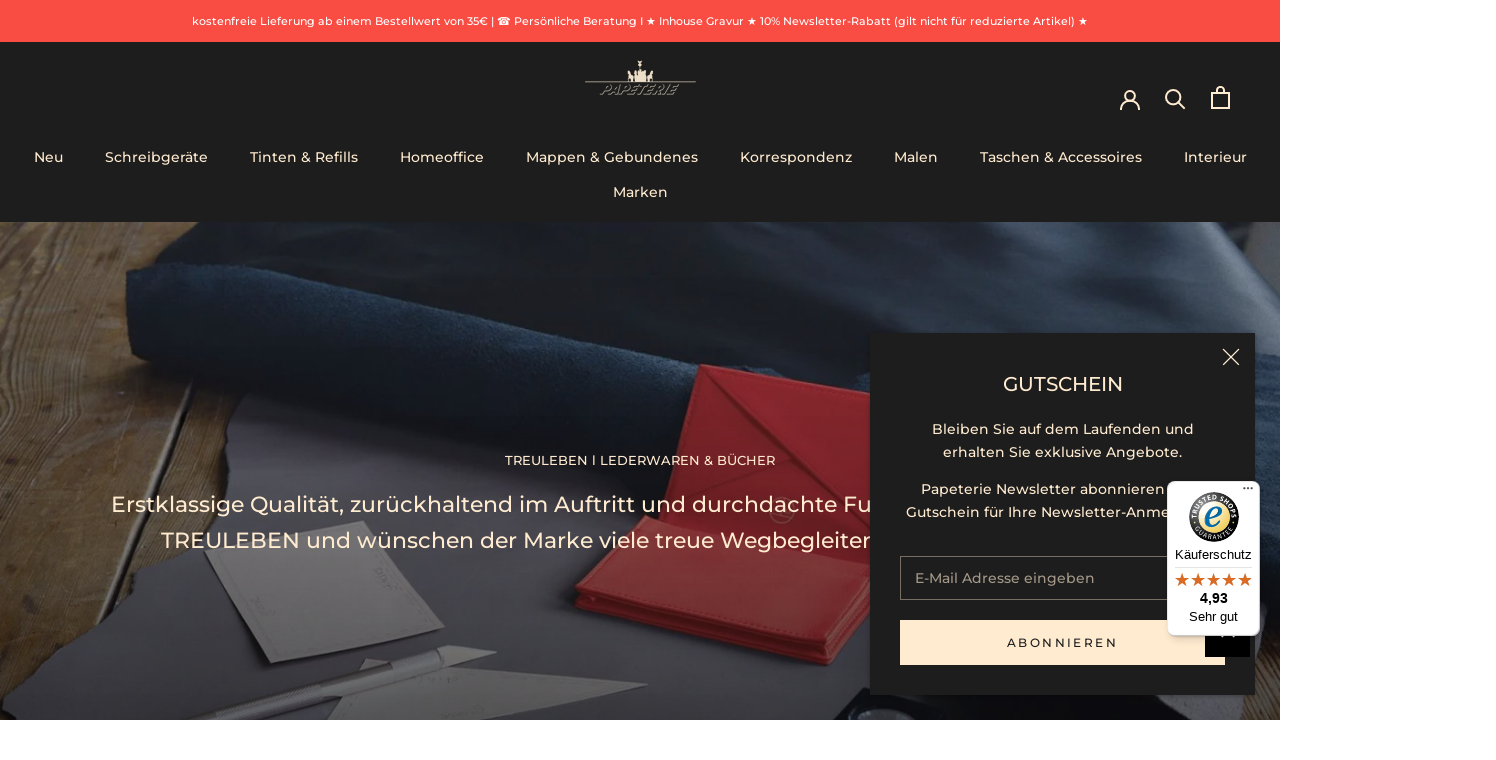

--- FILE ---
content_type: text/javascript; charset=utf-8
request_url: https://services.mybcapps.com/bc-sf-filter/filter?t=1768918043424&_=pf&shop=papeterie-berlin.myshopify.com&page=1&limit=48&sort=title-ascending&display=grid&collection_scope=269191020605&tag=&product_available=false&variant_available=false&build_filter_tree=true&check_cache=true&sid=4505aa06-aeff-4782-9963-97c29d51d7b0&callback=BoostPFSFilterCallback&event_type=init
body_size: 18741
content:
/**/ typeof BoostPFSFilterCallback === 'function' && BoostPFSFilterCallback({"total_product":37,"total_collection":0,"total_page":0,"from_cache":false,"products":[{"body_html":"Kleine Reise ins Ich! Eher bescheiden und zurückhaltend, aber mit einem schier gewaltigen Schatz an persönlichen Erinnerungen, so sehen wir dieses Tagebuch. Jeden Tag ist nur Platz für ein paar Zeilen, für das für uns Wichtigste. Das ist zu schaffen, ist praktisch ein Kinderspiel...und nach all den Jahren werden wir mit Freude unsere Niederschriften zur Hand nehmen. Wie wir dann wohl unsere Gedanken, unser Handeln beurteilen? Bei der ein oder anderen Erinnerung werden wir sicherlich eine Träne vergießen. Wann beginnt Ihre Reise?","skus":["355888"],"available":false,"created_at":"2022-05-24T15:26:38Z","review_count":0,"variants":[{"merged_options":["title:Default Title"],"inventory_quantity":0,"image":null,"original_merged_options":["title:Default Title"],"compare_at_price":null,"inventory_management":"shopify","available":false,"weight":0,"title":"Default Title","inventory_policy":"deny","weight_unit":"kg","price":"179.00","id":39955482050621,"sku":"355888","barcode":"4004117499937"}],"media":[],"title":"5 Year Book Lobster 5-Jahr-Tagebuch","price_min":179,"images_info":[{"src":"https://cdn.shopify.com/s/files/1/0559/9405/6765/products/355888_TREULEBEN_5Jahr_Buch_Lobster_koralle_Front_VS01_1200x1200_8acbd391-0cd6-4d35-ab08-988f53c53489.jpg?v=1653405998","width":700,"alt":"355888_TREULEBEN_5Jahr_Buch_Lobster_koralle_Front_VS01_1200x1200","id":21313207107645,"position":1,"height":700},{"src":"https://cdn.shopify.com/s/files/1/0559/9405/6765/products/355888_TREULEBEN_5Jahr_Buch_Lobster_koralle_back_01_1200x1200_f8d24c9e-2c30-42c6-8c32-62db6b030283.jpg?v=1653405998","width":1200,"alt":"355888_TREULEBEN_5Jahr_Buch_Lobster_koralle_back_01_1200x1200","id":21313207140413,"position":2,"height":1200},{"src":"https://cdn.shopify.com/s/files/1/0559/9405/6765/products/355888_TREULEBEN_5Jahr_Buch_Lobster_koralle_Detail_Praegung_04_800x800_c22f7720-76a6-47c3-a459-05864efed97a.jpg?v=1653405998","width":800,"alt":"355888_TREULEBEN_5Jahr_Buch_Lobster_koralle_Detail_Praegung_04_800x800","id":21313207173181,"position":3,"height":800},{"src":"https://cdn.shopify.com/s/files/1/0559/9405/6765/products/355888_TREULEBEN_5Jahr_Buch_Lobster_koralle_Lineatur_Layout_03_1200x1200_e8f1261d-123e-44a2-9e34-bc663395d6ff.jpg?v=1653405998","width":1200,"alt":"355888_TREULEBEN_5Jahr_Buch_Lobster_koralle_Lineatur_Layout_03_1200x1200","id":21313207205949,"position":4,"height":1200}],"review_ratings":0,"template_suffix":null,"updated_at":"2026-01-09T15:01:52Z","collections":[{"template_suffix":"pap-category-all-products","handle":"mappen-gebundenes-alle-marken","id":269187153981,"sort_value":"6u5","title":"PAP MG Alle Marken entdecken"},{"template_suffix":"pap-hn-mappen-und-buecher","handle":"mappen-gebundenes","id":269176275005,"sort_value":"6x8","title":"Mappen &  Gebundenes"},{"template_suffix":"pap-category-all-products","handle":"treuleben-mappen-gebundenes","id":269191053373,"sort_value":"01","title":"PAP MG Treuleben"},{"template_suffix":"treuleben-marke-vorschalt","handle":"treuleben-feinste-lederwaren","id":269191020605,"sort_value":"0v","title":"Treuleben"},{"template_suffix":"pap-hn-markenuebersicht","handle":"marken","id":269177290813,"sort_value":"2hs","title":"Marken"},{"template_suffix":"pap-category-all-products","handle":"mappen-gebundenes-buecher","id":269177258045,"sort_value":"4m4","title":"PAP MG Bücher"},{"template_suffix":"pap-category-all-products","handle":"mappen-gebundenes-alle-produkte","id":269177225277,"sort_value":"7a8","title":"PAP MG Alle Produkte"},{"template_suffix":"","handle":"treuleben-kollektion-kalender-bucher","id":603425997142,"sort_value":"1y","title":"Treuleben Kollektion Kalender & Bücher"},{"template_suffix":"","handle":"vollpreis-produkte","id":668106916182,"sort_value":"e1w3","title":"Vollpreis-Produkte"}],"vendor":"Treuleben","percent_sale_min":0,"best_selling_rank":999999,"html":{"theme_id":0,"value":""},"id":6784299040829,"published_at":"2025-05-30T12:17:45Z","rio_ratings":[],"images":{"1":"https://cdn.shopify.com/s/files/1/0559/9405/6765/products/355888_TREULEBEN_5Jahr_Buch_Lobster_koralle_Front_VS01_1200x1200_8acbd391-0cd6-4d35-ab08-988f53c53489.jpg?v=1653405998","2":"https://cdn.shopify.com/s/files/1/0559/9405/6765/products/355888_TREULEBEN_5Jahr_Buch_Lobster_koralle_back_01_1200x1200_f8d24c9e-2c30-42c6-8c32-62db6b030283.jpg?v=1653405998","3":"https://cdn.shopify.com/s/files/1/0559/9405/6765/products/355888_TREULEBEN_5Jahr_Buch_Lobster_koralle_Detail_Praegung_04_800x800_c22f7720-76a6-47c3-a459-05864efed97a.jpg?v=1653405998","4":"https://cdn.shopify.com/s/files/1/0559/9405/6765/products/355888_TREULEBEN_5Jahr_Buch_Lobster_koralle_Lineatur_Layout_03_1200x1200_e8f1261d-123e-44a2-9e34-bc663395d6ff.jpg?v=1653405998"},"options_with_values":[{"original_name":"title","values":[{"image":null,"title":"Default Title"}],"name":"title","label":"Title","position":1}],"handle":"5-year-book-lobster-5-jahr-tagebuch","compare_at_price_min":null,"barcodes":["4004117499937"],"tags":["filterFarbe-Rot","filterLineatur-liniert","Gebundene Bücher & Hefte","Leder","Mappen &  Gebundenes","Marken","Orange","PAP MG Alle Marken entdecken","PAP MG Alle Produkte","PAP MG Bücher","PAP MG Treuleben","Sonstige","TREU Kollektion KALENDER&BÜCHER","Treuleben"],"published_scope":"global","metafields":[],"product_type":"Tagebuch","locations":[],"position":null,"compare_at_price_max":null,"product_category":null,"price_max":179},{"body_html":"Kleine Reise ins Ich! Eher bescheiden und zurückhaltend, aber mit einem schier gewaltigen Schatz an persönlichen Erinnerungen, so sehen wir dieses Tagebuch. Jeden Tag ist nur Platz für ein paar Zeilen, für das für uns Wichtigste. Das ist zu schaffen, ist praktisch ein Kinderspiel...und nach all den Jahren werden wir mit Freude unsere Niederschriften zur Hand nehmen.","skus":["507042"],"available":false,"created_at":"2024-09-05T13:15:03Z","review_count":0,"variants":[{"merged_options":["title:Default Title"],"inventory_quantity":0,"image":null,"original_merged_options":["title:Default Title"],"compare_at_price":null,"inventory_management":"shopify","available":false,"weight":0,"title":"Default Title","inventory_policy":"deny","weight_unit":"kg","price":"179.00","id":48748184273238,"sku":"507042","barcode":"4260730517025"}],"media":[],"title":"5 Year Book Midnight Blue 5-Jahr-Tagebuch","price_min":179,"images_info":[{"src":"https://cdn.shopify.com/s/files/1/0559/9405/6765/files/507042-treu-5-year-book-liniert-midnight-blue-front-1500x.jpg?v=1725618077","width":1500,"alt":null,"id":49407406113110,"position":1,"height":1500},{"src":"https://cdn.shopify.com/s/files/1/0559/9405/6765/files/507042-treu-5-year-book-liniert-midnight-blue-back-1500x.jpg?v=1725618076","width":1500,"alt":null,"id":49407406080342,"position":2,"height":1500},{"src":"https://cdn.shopify.com/s/files/1/0559/9405/6765/files/507042-treu-5-year-book-liniert-midnight-blue-open-1500x.jpg?v=1725618077","width":1500,"alt":null,"id":49407406145878,"position":3,"height":1500}],"review_ratings":0,"template_suffix":null,"updated_at":"2026-01-09T15:02:21Z","collections":[{"template_suffix":"pap-category-all-products","handle":"mappen-gebundenes-alle-marken","id":269187153981,"sort_value":"d","title":"PAP MG Alle Marken entdecken"},{"template_suffix":"pap-hn-mappen-und-buecher","handle":"mappen-gebundenes","id":269176275005,"sort_value":"cb","title":"Mappen &  Gebundenes"},{"template_suffix":"pap-category-all-products","handle":"treuleben-mappen-gebundenes","id":269191053373,"sort_value":"0b00000000000000x","title":"PAP MG Treuleben"},{"template_suffix":"treuleben-marke-vorschalt","handle":"treuleben-feinste-lederwaren","id":269191020605,"sort_value":"0v4","title":"Treuleben"},{"template_suffix":"pap-hn-markenuebersicht","handle":"marken","id":269177290813,"sort_value":"2i","title":"Marken"},{"template_suffix":"pap-category-all-products","handle":"mappen-gebundenes-buecher","id":269177258045,"sort_value":"8t","title":"PAP MG Bücher"},{"template_suffix":"","handle":"treuleben-kollektion-kalender-bucher","id":603425997142,"sort_value":"000000000000009","title":"Treuleben Kollektion Kalender & Bücher"},{"template_suffix":"pap-category-all-products","handle":"mappen-gebundenes-alle-produkte","id":269177225277,"sort_value":"dh","title":"PAP MG Alle Produkte"},{"template_suffix":"","handle":"vollpreis-produkte","id":668106916182,"sort_value":"lju","title":"Vollpreis-Produkte"}],"vendor":"Treuleben","percent_sale_min":0,"best_selling_rank":999999,"html":{"theme_id":0,"value":""},"id":9145486967126,"published_at":"2025-05-20T16:02:54Z","rio_ratings":[],"images":{"1":"https://cdn.shopify.com/s/files/1/0559/9405/6765/files/507042-treu-5-year-book-liniert-midnight-blue-front-1500x.jpg?v=1725618077","2":"https://cdn.shopify.com/s/files/1/0559/9405/6765/files/507042-treu-5-year-book-liniert-midnight-blue-back-1500x.jpg?v=1725618076","3":"https://cdn.shopify.com/s/files/1/0559/9405/6765/files/507042-treu-5-year-book-liniert-midnight-blue-open-1500x.jpg?v=1725618077"},"options_with_values":[{"original_name":"title","values":[{"image":null,"title":"Default Title"}],"name":"title","label":"Title","position":1}],"handle":"5-year-book-midnight-blue-5-jahr-tagebuch","compare_at_price_min":null,"barcodes":["4260730517025"],"tags":["filterFarbe-Blau","filterLineatur-liniert","Gebundene Bücher & Hefte","Mappen &  Gebundenes","Marken","PAP MG Alle Marken entdecken","PAP MG Alle Produkte","PAP MG Bücher","PAP MG Treuleben","TREU Kollektion KALENDER&BÜCHER","Treuleben"],"published_scope":"global","metafields":[],"product_type":"Tagebuch","locations":[],"position":null,"compare_at_price_max":null,"product_category":"Uncategorized","price_max":179},{"body_html":"Kleine Reise ins Ich! Eher bescheiden und zurückhaltend, aber mit einem schier gewaltigen Schatz an persönlichen Erinnerungen, so sehen wir dieses Tagebuch. Jeden Tag ist nur Platz für ein paar Zeilen, für das für uns Wichtigste. Das ist zu schaffen, ist praktisch ein Kinderspiel...und nach all den Jahren werden wir mit Freude unsere Niederschriften zur Hand nehmen.","skus":["355884"],"available":true,"created_at":"2022-05-24T15:27:27Z","review_count":0,"variants":[{"merged_options":["title:Default Title"],"inventory_quantity":1,"image":null,"original_merged_options":["title:Default Title"],"compare_at_price":null,"inventory_management":"shopify","available":true,"weight":0,"title":"Default Title","inventory_policy":"deny","weight_unit":"kg","price":"179.00","id":39955482804285,"sku":"355884","barcode":"4004117499883"}],"media":[],"title":"5 Year Book Nero 5-Jahr-Tagebuch","price_min":179,"images_info":[{"src":"https://cdn.shopify.com/s/files/1/0559/9405/6765/products/355884_TREULEBEN_5Jahr_Buch_nero_schwarz_Front_Vs01_1200x1200_8888ecdb-9e78-4181-84ce-ca45f6856eda.jpg?v=1653406047","width":1200,"alt":"355884_TREULEBEN_5Jahr_Buch_nero_schwarz_Front_Vs01_1200x1200","id":21313208549437,"position":1,"height":1200},{"src":"https://cdn.shopify.com/s/files/1/0559/9405/6765/products/355884_TREULEBEN_5Jahr_Buch_nero_schwarz_back_01_1200x1200_6807d805-1e33-4fcb-92d3-be2e429d624c.jpg?v=1653406047","width":1200,"alt":"355884_TREULEBEN_5Jahr_Buch_nero_schwarz_back_01_1200x1200","id":21313208582205,"position":2,"height":1200},{"src":"https://cdn.shopify.com/s/files/1/0559/9405/6765/products/355884_TREULEBEN_5Jahr_Buch_nero_schwarz_Detail_Lineatur_Layout_03_1200x1200_0af3281e-4aca-4d71-8649-25f230f8a7ff.jpg?v=1653406047","width":1200,"alt":"355884_TREULEBEN_5Jahr_Buch_nero_schwarz_Detail_Lineatur_Layout_03_1200x1200","id":21313208614973,"position":3,"height":1200},{"src":"https://cdn.shopify.com/s/files/1/0559/9405/6765/products/355884_TREULEBEN_5Jahr_Buch_nero_schwarz_Detail_Praegung_04_1100x1100_a36434eb-c4bc-402c-b4b2-1c108cbbc49a.jpg?v=1653406047","width":1100,"alt":"355884_TREULEBEN_5Jahr_Buch_nero_schwarz_Detail_Praegung_04_1100x1100","id":21313208647741,"position":4,"height":1100}],"review_ratings":0,"template_suffix":null,"updated_at":"2025-12-16T11:45:38Z","collections":[{"template_suffix":"pap-category-all-products","handle":"mappen-gebundenes-alle-marken","id":269187153981,"sort_value":"jo","title":"PAP MG Alle Marken entdecken"},{"template_suffix":"pap-hn-mappen-und-buecher","handle":"mappen-gebundenes","id":269176275005,"sort_value":"jm","title":"Mappen &  Gebundenes"},{"template_suffix":"pap-category-all-products","handle":"treuleben-mappen-gebundenes","id":269191053373,"sort_value":"1","title":"PAP MG Treuleben"},{"template_suffix":"treuleben-marke-vorschalt","handle":"treuleben-feinste-lederwaren","id":269191020605,"sort_value":"1","title":"Treuleben"},{"template_suffix":"pap-hn-markenuebersicht","handle":"marken","id":269177290813,"sort_value":"2ih","title":"Marken"},{"template_suffix":"pap-category-all-products","handle":"mappen-gebundenes-buecher","id":269177258045,"sort_value":"h","title":"PAP MG Bücher"},{"template_suffix":"pap-category-all-products","handle":"mappen-gebundenes-alle-produkte","id":269177225277,"sort_value":"k","title":"PAP MG Alle Produkte"},{"template_suffix":"","handle":"treuleben-kollektion-kalender-bucher","id":603425997142,"sort_value":"1","title":"Treuleben Kollektion Kalender & Bücher"},{"template_suffix":"","handle":"vollpreis-produkte","id":668106916182,"sort_value":"rtj","title":"Vollpreis-Produkte"}],"vendor":"Treuleben","percent_sale_min":0,"best_selling_rank":999999,"html":{"theme_id":0,"value":""},"id":6784299335741,"published_at":"2022-05-24T15:27:27Z","rio_ratings":[],"images":{"1":"https://cdn.shopify.com/s/files/1/0559/9405/6765/products/355884_TREULEBEN_5Jahr_Buch_nero_schwarz_Front_Vs01_1200x1200_8888ecdb-9e78-4181-84ce-ca45f6856eda.jpg?v=1653406047","2":"https://cdn.shopify.com/s/files/1/0559/9405/6765/products/355884_TREULEBEN_5Jahr_Buch_nero_schwarz_back_01_1200x1200_6807d805-1e33-4fcb-92d3-be2e429d624c.jpg?v=1653406047","3":"https://cdn.shopify.com/s/files/1/0559/9405/6765/products/355884_TREULEBEN_5Jahr_Buch_nero_schwarz_Detail_Lineatur_Layout_03_1200x1200_0af3281e-4aca-4d71-8649-25f230f8a7ff.jpg?v=1653406047","4":"https://cdn.shopify.com/s/files/1/0559/9405/6765/products/355884_TREULEBEN_5Jahr_Buch_nero_schwarz_Detail_Praegung_04_1100x1100_a36434eb-c4bc-402c-b4b2-1c108cbbc49a.jpg?v=1653406047"},"options_with_values":[{"original_name":"title","values":[{"image":null,"title":"Default Title"}],"name":"title","label":"Title","position":1}],"handle":"5-year-book-nero-5-jahr-tagebuch","compare_at_price_min":null,"barcodes":["4004117499883"],"tags":["filterFarbe-Schwarz","filterLineatur-liniert","Gebundene Bücher & Hefte","Leder","Mappen &  Gebundenes","Marken","PAP MG Alle Marken entdecken","PAP MG Alle Produkte","PAP MG Bücher","PAP MG Treuleben","Sonstige","TREU Kollektion KALENDER&BÜCHER","Treuleben"],"published_scope":"global","metafields":[],"product_type":"Tagebuch","locations":[],"position":null,"compare_at_price_max":null,"product_category":null,"price_max":179},{"body_html":"Kleine Reise ins Ich! Eher bescheiden und zurückhaltend, aber mit einem schier gewaltigen Schatz an persönlichen Erinnerungen, so sehen wir dieses Tagebuch. Jeden Tag ist nur Platz für ein paar Zeilen, für das für uns Wichtigste. Das ist zu schaffen, ist praktisch ein Kinderspiel...und nach all den Jahren werden wir mit Freude unsere Niederschriften zur Hand nehmen. Wie wir dann wohl unsere Gedanken, unser Handeln beurteilen? Bei der ein oder anderen Erinnerung werden wir sicherlich eine Träne vergießen. Wann beginnt Ihre Reise?","skus":["355887"],"available":true,"created_at":"2022-05-24T15:28:10Z","review_count":0,"variants":[{"merged_options":["title:Default Title"],"inventory_quantity":1,"image":null,"original_merged_options":["title:Default Title"],"compare_at_price":null,"inventory_management":"shopify","available":true,"weight":0,"title":"Default Title","inventory_policy":"deny","weight_unit":"kg","price":"179.00","id":39955483623485,"sku":"355887","barcode":"4004117499920"}],"media":[],"title":"5 Year Book Ranger Green 5-Jahr-Tagebuch","price_min":179,"images_info":[{"src":"https://cdn.shopify.com/s/files/1/0559/9405/6765/products/355887_TREULEBEN_5Jahr_Buch_ranger_green_moos_Front_VS01_1200x1200_c1bf7d67-6e79-4521-af2b-2c7dd2acdb27.jpg?v=1653406090","width":1200,"alt":"355887_TREULEBEN_5Jahr_Buch_ranger_green_moos_Front_VS01_1200x1200","id":21313209532477,"position":1,"height":1200},{"src":"https://cdn.shopify.com/s/files/1/0559/9405/6765/products/355887_TREULEBEN_5Jahr_Buch_ranger_green_moos_back_02_1200x1200_ee3f7cb3-bf00-4264-9986-6a19444200c4.jpg?v=1653406090","width":1200,"alt":"355887_TREULEBEN_5Jahr_Buch_ranger_green_moos_back_02_1200x1200","id":21313209565245,"position":2,"height":1200},{"src":"https://cdn.shopify.com/s/files/1/0559/9405/6765/products/355887_TREULEBEN_5Jahr_Buch_ranger_green_moos_Lineatur_Layout_03_1200x1200_883fca23-b74f-4892-affc-9de80248c5fe.jpg?v=1653406090","width":1200,"alt":"355887_TREULEBEN_5Jahr_Buch_ranger_green_moos_Lineatur_Layout_03_1200x1200","id":21313209598013,"position":3,"height":1200},{"src":"https://cdn.shopify.com/s/files/1/0559/9405/6765/products/355887_TREULEBEN_5Jahr_Buch_ranger_green_moos_Detail_Praegung_04_1000x1000_376fb3e9-0f8d-4804-80d5-9e3da9b3fd8d.jpg?v=1653406090","width":1200,"alt":"355887_TREULEBEN_5Jahr_Buch_ranger_green_moos_Detail_Praegung_04_1000x1000","id":21313209630781,"position":4,"height":1200}],"review_ratings":0,"template_suffix":null,"updated_at":"2025-07-24T02:32:36Z","collections":[{"template_suffix":"pap-category-all-products","handle":"mappen-gebundenes-alle-marken","id":269187153981,"sort_value":"jk","title":"PAP MG Alle Marken entdecken"},{"template_suffix":"pap-hn-mappen-und-buecher","handle":"mappen-gebundenes","id":269176275005,"sort_value":"jd","title":"Mappen &  Gebundenes"},{"template_suffix":"pap-category-all-products","handle":"treuleben-mappen-gebundenes","id":269191053373,"sort_value":"0n","title":"PAP MG Treuleben"},{"template_suffix":"treuleben-marke-vorschalt","handle":"treuleben-feinste-lederwaren","id":269191020605,"sort_value":"1r","title":"Treuleben"},{"template_suffix":"pap-hn-markenuebersicht","handle":"marken","id":269177290813,"sort_value":"2iu","title":"Marken"},{"template_suffix":"pap-category-all-products","handle":"mappen-gebundenes-buecher","id":269177258045,"sort_value":"gr","title":"PAP MG Bücher"},{"template_suffix":"pap-category-all-products","handle":"mappen-gebundenes-alle-produkte","id":269177225277,"sort_value":"jy","title":"PAP MG Alle Produkte"},{"template_suffix":"","handle":"treuleben-kollektion-kalender-bucher","id":603425997142,"sort_value":"0n","title":"Treuleben Kollektion Kalender & Bücher"},{"template_suffix":"","handle":"vollpreis-produkte","id":668106916182,"sort_value":"rt","title":"Vollpreis-Produkte"}],"vendor":"Treuleben","percent_sale_min":0,"best_selling_rank":999999,"html":{"theme_id":0,"value":""},"id":6784299499581,"published_at":"2025-05-30T12:17:46Z","rio_ratings":[],"images":{"1":"https://cdn.shopify.com/s/files/1/0559/9405/6765/products/355887_TREULEBEN_5Jahr_Buch_ranger_green_moos_Front_VS01_1200x1200_c1bf7d67-6e79-4521-af2b-2c7dd2acdb27.jpg?v=1653406090","2":"https://cdn.shopify.com/s/files/1/0559/9405/6765/products/355887_TREULEBEN_5Jahr_Buch_ranger_green_moos_back_02_1200x1200_ee3f7cb3-bf00-4264-9986-6a19444200c4.jpg?v=1653406090","3":"https://cdn.shopify.com/s/files/1/0559/9405/6765/products/355887_TREULEBEN_5Jahr_Buch_ranger_green_moos_Lineatur_Layout_03_1200x1200_883fca23-b74f-4892-affc-9de80248c5fe.jpg?v=1653406090","4":"https://cdn.shopify.com/s/files/1/0559/9405/6765/products/355887_TREULEBEN_5Jahr_Buch_ranger_green_moos_Detail_Praegung_04_1000x1000_376fb3e9-0f8d-4804-80d5-9e3da9b3fd8d.jpg?v=1653406090"},"options_with_values":[{"original_name":"title","values":[{"image":null,"title":"Default Title"}],"name":"title","label":"Title","position":1}],"handle":"5-year-book-ranger-green-5-jahr-tagebuch","compare_at_price_min":null,"barcodes":["4004117499920"],"tags":["filterFarbe-Braun","filterFarbe-Grün","filterLineatur-liniert","Gebundene Bücher & Hefte","Leder","Mappen &  Gebundenes","Marken","PAP MG Alle Marken entdecken","PAP MG Alle Produkte","PAP MG Bücher","PAP MG Treuleben","Sonstige","TREU Kollektion KALENDER&BÜCHER","Treuleben"],"published_scope":"global","metafields":[],"product_type":"Tagebuch","locations":[],"position":null,"compare_at_price_max":null,"product_category":null,"price_max":179},{"body_html":"Das Billfold Wallet ist ein eleganter und flacher täglicher Begleiter mit minimalistischem, zeitlosem Design, der Geldscheine und Belege sowie einige Karten stilvoll für Sie verwahrt.","skus":["506294"],"available":true,"created_at":"2023-07-14T07:08:22Z","review_count":0,"variants":[{"merged_options":["title:Default Title"],"inventory_quantity":1,"image":null,"original_merged_options":["title:Default Title"],"compare_at_price":null,"inventory_management":"shopify","available":true,"weight":0,"title":"Default Title","inventory_policy":"deny","weight_unit":"kg","price":"249.00","id":46796077433174,"sku":"506294","barcode":"4260730510569"}],"media":[],"title":"Billfold Wallet Nero","price_min":249,"images_info":[{"src":"https://cdn.shopify.com/s/files/1/0559/9405/6765/files/506294-treuleben-billfold-wallet-nero-schwarz-detail-innen-1500x.jpg?v=1689864958","width":1000,"alt":"506294 treuleben kreditkartenetui scheintasche schwarz","id":43738792100182,"position":1,"height":1000},{"src":"https://cdn.shopify.com/s/files/1/0559/9405/6765/files/506294-treuleben-billfold-wallet-nero-schwarz-front-1500x.jpg?v=1689864958","width":1000,"alt":"506294 treuleben kreditkartenetui scheintasche schwarz","id":43738792132950,"position":2,"height":1000},{"src":"https://cdn.shopify.com/s/files/1/0559/9405/6765/files/506294-treuleben-billfold-wallet-nero-schwarz-in-use-1500x.jpg?v=1689864958","width":2500,"alt":"506294 treuleben kreditkartenetui scheintasche schwarz","id":43738792165718,"position":3,"height":2500},{"src":"https://cdn.shopify.com/s/files/1/0559/9405/6765/files/506294-treuleben-billfold-wallet-nero-schwarz-open-2-1500x.jpg?v=1689864958","width":1000,"alt":"506294 treuleben kreditkartenetui scheintasche schwarz","id":43738792198486,"position":4,"height":1000},{"src":"https://cdn.shopify.com/s/files/1/0559/9405/6765/files/506294-treuleben-billfold-wallet-nero-schwarz-open-1500x.jpg?v=1689864957","width":1000,"alt":"506294 treuleben kreditkartenetui scheintasche schwarz","id":43738792231254,"position":5,"height":1000}],"review_ratings":0,"template_suffix":null,"updated_at":"2025-09-01T06:55:56Z","collections":[{"template_suffix":"pap-category-all-products","handle":"treuleben-taschen-accessoires","id":269190987837,"sort_value":"3","title":"PAP TA Treuleben"},{"template_suffix":"pap-category-all-products","handle":"taschen-accessoires-alle-marken","id":269176537149,"sort_value":"hs","title":"PAP TA Alle Marken entdecken"},{"template_suffix":"treuleben-marke-vorschalt","handle":"treuleben-feinste-lederwaren","id":269191020605,"sort_value":"1r00i","title":"Treuleben"},{"template_suffix":"pap-hn-markenuebersicht","handle":"marken","id":269177290813,"sort_value":"50m","title":"Marken"},{"template_suffix":"pap-category-all-products","handle":"taschen-accessoires","id":269176242237,"sort_value":"hj","title":"Taschen & Accessoires"},{"template_suffix":"pap-category-all-products","handle":"taschen-accessoires-taschen-kleinteile","id":269176504381,"sort_value":"fq","title":"PAP TA Taschen & Kleinteile"},{"template_suffix":"pap-category-all-products","handle":"taschen-accessoires-boersen-kartenetuis","id":269176799293,"sort_value":"3","title":"PAP TA Börsen & Kartenetuis"},{"template_suffix":"","handle":"vollpreis-produkte","id":668106916182,"sort_value":"oib","title":"Vollpreis-Produkte"}],"vendor":"Treuleben","percent_sale_min":0,"best_selling_rank":999999,"html":{"theme_id":0,"value":""},"id":8467263848790,"published_at":"2023-07-20T14:55:59Z","rio_ratings":[],"images":{"1":"https://cdn.shopify.com/s/files/1/0559/9405/6765/files/506294-treuleben-billfold-wallet-nero-schwarz-detail-innen-1500x.jpg?v=1689864958","2":"https://cdn.shopify.com/s/files/1/0559/9405/6765/files/506294-treuleben-billfold-wallet-nero-schwarz-front-1500x.jpg?v=1689864958","3":"https://cdn.shopify.com/s/files/1/0559/9405/6765/files/506294-treuleben-billfold-wallet-nero-schwarz-in-use-1500x.jpg?v=1689864958","4":"https://cdn.shopify.com/s/files/1/0559/9405/6765/files/506294-treuleben-billfold-wallet-nero-schwarz-open-2-1500x.jpg?v=1689864958","5":"https://cdn.shopify.com/s/files/1/0559/9405/6765/files/506294-treuleben-billfold-wallet-nero-schwarz-open-1500x.jpg?v=1689864957"},"options_with_values":[{"original_name":"title","values":[{"image":null,"title":"Default Title"}],"name":"title","label":"Title","position":1}],"handle":"billfold-wallet-nero","compare_at_price_min":null,"barcodes":["4260730510569"],"tags":["filterFarbe-Schwarz","Marken","PAP TA Alle Marken entdecken","PAP TA Börsen & Kartenetuis","PAP TA Taschen & Kleinteile","PAP TA Treuleben","Taschen & Accessoires","Treuleben"],"published_scope":"global","metafields":[],"product_type":"Börse + Brieftasche","locations":[],"position":null,"compare_at_price_max":null,"product_category":"Handbags, Wallets & Cases","price_max":249},{"body_html":"Was braucht MANN mehr! Das Billfold Wallet ist ein eleganter und flacher Begleiter mit minimalistischem, zeitlosem Design mit zwei Geldscheinfächern und 6 Kartenaussparungen.","skus":["506297"],"available":false,"created_at":"2023-07-21T14:34:43Z","review_count":0,"variants":[{"merged_options":["title:Default Title"],"inventory_quantity":0,"image":null,"original_merged_options":["title:Default Title"],"compare_at_price":null,"inventory_management":"shopify","available":false,"weight":0,"title":"Default Title","inventory_policy":"deny","weight_unit":"kg","price":"249.00","id":46817618886998,"sku":"506297","barcode":"4260730510590"}],"media":[],"title":"Billfold Wallet/Karten- u. Scheinetui Ranger Green","price_min":249,"images_info":[{"src":"https://cdn.shopify.com/s/files/1/0559/9405/6765/files/506297-treu-billfold-wallet-ranger-green-front-900x.jpg?v=1691578220","width":918,"alt":null,"id":43966677713238,"position":1,"height":918},{"src":"https://cdn.shopify.com/s/files/1/0559/9405/6765/files/506297-treu-billfold-wallet-ranger-green-open-1000x.jpg?v=1691578361","width":1000,"alt":null,"id":43966677877078,"position":2,"height":1000},{"src":"https://cdn.shopify.com/s/files/1/0559/9405/6765/files/506297-treu-billfold-wallet-ranger-green-open-2-1000x.jpg?v=1691578361","width":1000,"alt":null,"id":43966677778774,"position":3,"height":1000},{"src":"https://cdn.shopify.com/s/files/1/0559/9405/6765/files/506297-treu-billfold-wallet-ranger-green-open-3-1500x.jpg?v=1691578361","width":1500,"alt":null,"id":43966677844310,"position":4,"height":1500},{"src":"https://cdn.shopify.com/s/files/1/0559/9405/6765/files/506297-treu-billfold-wallet-ranger-green-open-detail-1000x.jpg?v=1691578220","width":1000,"alt":null,"id":43966677942614,"position":5,"height":1000}],"review_ratings":0,"template_suffix":null,"updated_at":"2026-01-09T15:02:14Z","collections":[{"template_suffix":"pap-category-all-products","handle":"treuleben-taschen-accessoires","id":269190987837,"sort_value":"2a","title":"PAP TA Treuleben"},{"template_suffix":"pap-category-all-products","handle":"taschen-accessoires-alle-marken","id":269176537149,"sort_value":"hj","title":"PAP TA Alle Marken entdecken"},{"template_suffix":"treuleben-marke-vorschalt","handle":"treuleben-feinste-lederwaren","id":269191020605,"sort_value":"1r01","title":"Treuleben"},{"template_suffix":"pap-hn-markenuebersicht","handle":"marken","id":269177290813,"sort_value":"50z","title":"Marken"},{"template_suffix":"pap-category-all-products","handle":"taschen-accessoires","id":269176242237,"sort_value":"hb","title":"Taschen & Accessoires"},{"template_suffix":"pap-category-all-products","handle":"taschen-accessoires-taschen-kleinteile","id":269176504381,"sort_value":"ff","title":"PAP TA Taschen & Kleinteile"},{"template_suffix":"pap-category-all-products","handle":"taschen-accessoires-boersen-kartenetuis","id":269176799293,"sort_value":"2u","title":"PAP TA Börsen & Kartenetuis"},{"template_suffix":"","handle":"vollpreis-produkte","id":668106916182,"sort_value":"ohd","title":"Vollpreis-Produkte"}],"vendor":"Treuleben","percent_sale_min":0,"best_selling_rank":999999,"html":{"theme_id":0,"value":""},"id":8474438762838,"published_at":"2023-08-09T10:55:02Z","rio_ratings":[],"images":{"1":"https://cdn.shopify.com/s/files/1/0559/9405/6765/files/506297-treu-billfold-wallet-ranger-green-front-900x.jpg?v=1691578220","2":"https://cdn.shopify.com/s/files/1/0559/9405/6765/files/506297-treu-billfold-wallet-ranger-green-open-1000x.jpg?v=1691578361","3":"https://cdn.shopify.com/s/files/1/0559/9405/6765/files/506297-treu-billfold-wallet-ranger-green-open-2-1000x.jpg?v=1691578361","4":"https://cdn.shopify.com/s/files/1/0559/9405/6765/files/506297-treu-billfold-wallet-ranger-green-open-3-1500x.jpg?v=1691578361","5":"https://cdn.shopify.com/s/files/1/0559/9405/6765/files/506297-treu-billfold-wallet-ranger-green-open-detail-1000x.jpg?v=1691578220"},"options_with_values":[{"original_name":"title","values":[{"image":null,"title":"Default Title"}],"name":"title","label":"Title","position":1}],"handle":"billfold-wallet-ranger-green","compare_at_price_min":null,"barcodes":["4260730510590"],"tags":["filterFarbe-Grün","Marken","PAP TA Alle Marken entdecken","PAP TA Börsen & Kartenetuis","PAP TA Taschen & Kleinteile","PAP TA Treuleben","Taschen & Accessoires","Treuleben"],"published_scope":"global","metafields":[],"product_type":"Börse + Brieftasche","locations":[],"position":null,"compare_at_price_max":null,"product_category":"Handbags, Wallets & Cases","price_max":249},{"body_html":"Es gibt Produkte, von denen weiß man schon vorher, es gibt sie nur für die ganz besonderen Liebhaber. Dafür lieben wir sie: Die Bonsai Edition von Treuleben gehört definitiv dazu. Die kleinen Bücher sind eine Hommage an die ehemalige \"kleine\" Produktlinie von Treuleben &amp; Bischof, ein Klassiker aus den 1920ern. Die kleinen Notizbücher sind kaum größer als eine Streichholzschachtel, aber \"große\" Geheimnisträger.","skus":["359837"],"available":true,"created_at":"2023-07-12T14:41:02Z","review_count":0,"variants":[{"merged_options":["title:Default Title"],"inventory_quantity":1,"image":null,"original_merged_options":["title:Default Title"],"compare_at_price":null,"inventory_management":"shopify","available":true,"weight":0,"title":"Default Title","inventory_policy":"deny","weight_unit":"kg","price":"59.00","id":46792306950486,"sku":"359837","barcode":"4004117553301"}],"media":[],"title":"BONSAI Edition \"Big Data\", Mini Notizbuch Leder Schwarz","price_min":59,"images_info":[{"src":"https://cdn.shopify.com/s/files/1/0559/9405/6765/files/359837-treu-bonsai-edition-big-data-notizheft-mini-nero-front-1500.jpg?v=1689178595","width":1500,"alt":null,"id":43614410408278,"position":1,"height":1500},{"src":"https://cdn.shopify.com/s/files/1/0559/9405/6765/files/359837-treu-bonsai-edition-big-data-notizheft-mini-nero-inside-mit-text-1500x.jpg?v=1689178595","width":1500,"alt":null,"id":43614410506582,"position":2,"height":1500},{"src":"https://cdn.shopify.com/s/files/1/0559/9405/6765/files/359837-treu-bonsai-edition-big-data-notizheft-mini-nero-goessenvergleich-1000.jpg?v=1689178595","width":1080,"alt":null,"id":43614410441046,"position":3,"height":1080},{"src":"https://cdn.shopify.com/s/files/1/0559/9405/6765/files/359837-treu-bonsai-edition-big-data-notizheft-mini-nero-inside-1500x.jpg?v=1689178595","width":1500,"alt":null,"id":43614410473814,"position":4,"height":1500},{"src":"https://cdn.shopify.com/s/files/1/0559/9405/6765/files/359837-treu-bonsai-edition-big-data-notizheft-mini-nero-back1500.jpg?v=1689178595","width":1500,"alt":null,"id":43614410375510,"position":5,"height":1500}],"review_ratings":0,"template_suffix":"","updated_at":"2025-11-21T15:43:01Z","collections":[{"template_suffix":"pap-category-all-products","handle":"mappen-gebundenes-alle-marken","id":269187153981,"sort_value":"6c8","title":"PAP MG Alle Marken entdecken"},{"template_suffix":"pap-hn-mappen-und-buecher","handle":"mappen-gebundenes","id":269176275005,"sort_value":"6g8","title":"Mappen &  Gebundenes"},{"template_suffix":"pap-category-all-products","handle":"treuleben-mappen-gebundenes","id":269191053373,"sort_value":"00u","title":"PAP MG Treuleben"},{"template_suffix":"treuleben-marke-vorschalt","handle":"treuleben-feinste-lederwaren","id":269191020605,"sort_value":"1rk","title":"Treuleben"},{"template_suffix":"pap-hn-markenuebersicht","handle":"marken","id":269177290813,"sort_value":"57l","title":"Marken"},{"template_suffix":"pap-category-all-products","handle":"mappen-gebundenes-buecher","id":269177258045,"sort_value":"40g","title":"PAP MG Bücher"},{"template_suffix":"","handle":"treuleben-kollektion-kalender-bucher","id":603425997142,"sort_value":"0000000g","title":"Treuleben Kollektion Kalender & Bücher"},{"template_suffix":"pap-category-all-products","handle":"mappen-gebundenes-alle-produkte","id":269177225277,"sort_value":"6t6","title":"PAP MG Alle Produkte"},{"template_suffix":"","handle":"vollpreis-produkte","id":668106916182,"sort_value":"d8y","title":"Vollpreis-Produkte"}],"vendor":"Treuleben","percent_sale_min":0,"best_selling_rank":999999,"html":{"theme_id":0,"value":""},"id":8465960239446,"published_at":"2025-05-30T12:17:48Z","rio_ratings":[],"images":{"1":"https://cdn.shopify.com/s/files/1/0559/9405/6765/files/359837-treu-bonsai-edition-big-data-notizheft-mini-nero-front-1500.jpg?v=1689178595","2":"https://cdn.shopify.com/s/files/1/0559/9405/6765/files/359837-treu-bonsai-edition-big-data-notizheft-mini-nero-inside-mit-text-1500x.jpg?v=1689178595","3":"https://cdn.shopify.com/s/files/1/0559/9405/6765/files/359837-treu-bonsai-edition-big-data-notizheft-mini-nero-goessenvergleich-1000.jpg?v=1689178595","4":"https://cdn.shopify.com/s/files/1/0559/9405/6765/files/359837-treu-bonsai-edition-big-data-notizheft-mini-nero-inside-1500x.jpg?v=1689178595","5":"https://cdn.shopify.com/s/files/1/0559/9405/6765/files/359837-treu-bonsai-edition-big-data-notizheft-mini-nero-back1500.jpg?v=1689178595"},"options_with_values":[{"original_name":"title","values":[{"image":null,"title":"Default Title"}],"name":"title","label":"Title","position":1}],"handle":"bonsai-edition-big-data-leder-schwarz","compare_at_price_min":null,"barcodes":["4004117553301"],"tags":["filterFarbe-Schwarz","filterLineatur-liniert","Gebundene Bücher & Hefte","Mappen &  Gebundenes","Marken","PAP MG Alle Marken entdecken","PAP MG Alle Produkte","PAP MG Bücher","PAP MG Treuleben","TREU Kollektion KALENDER&BÜCHER","Treuleben"],"published_scope":"global","metafields":[],"product_type":"Notizbuch","locations":[],"position":null,"compare_at_price_max":null,"product_category":"Notebooks & Notepads","price_max":59},{"body_html":"Es gibt Produkte, von denen weiß man schon vorher, es gibt sie nur für die ganz besonderen Liebhaber. Dafür lieben wir sie: Die Bonsai Edition von Treuleben gehört definitiv dazu. Die kleinen Bücher sind eine Hommage an die ehemalige \"kleine\" Produktlinie von Treuleben &amp; Bischof, ein Klassiker aus den 1920ern. Die kleinen Notizbücher sind kaum größer als eine Streichholzschachtel, aber \"große\" Geheimnisträger.","skus":["359835"],"available":false,"created_at":"2023-07-13T06:57:23Z","review_count":0,"variants":[{"merged_options":["title:Default Title"],"inventory_quantity":0,"image":null,"original_merged_options":["title:Default Title"],"compare_at_price":null,"inventory_management":"shopify","available":false,"weight":0,"title":"Default Title","inventory_policy":"deny","weight_unit":"kg","price":"59.00","id":46793590538582,"sku":"359835","barcode":"4004117553288"}],"media":[],"title":"BONSAI Edition \"My Microcosm\", Mini Notizbuch Leder Mustard","price_min":59,"images_info":[{"src":"https://cdn.shopify.com/s/files/1/0559/9405/6765/files/359835-bonsai-edition-my-microcosm-notizbuch-mini-mustard-front1500x.jpg?v=1689248144","width":1500,"alt":null,"id":43628089016662,"position":1,"height":1500},{"src":"https://cdn.shopify.com/s/files/1/0559/9405/6765/files/359835-bonsai-edition-my-microcosm-notizbuch-mini-mustard-back-1500x.jpg?v=1689248144","width":1500,"alt":null,"id":43628088983894,"position":2,"height":1500},{"src":"https://cdn.shopify.com/s/files/1/0559/9405/6765/files/359835-bonsai-edition-my-microcosm-notizbuch-mini-mustard-open-1500x.jpg?v=1689248142","width":1500,"alt":null,"id":43628089049430,"position":3,"height":1500},{"src":"https://cdn.shopify.com/s/files/1/0559/9405/6765/files/359835-bonsai-edition-my-microcosm-notizbuch-mini-mustard-open-Text-1500x.jpg?v=1689248142","width":1500,"alt":null,"id":43628089082198,"position":4,"height":1500}],"review_ratings":0,"template_suffix":"","updated_at":"2026-01-09T15:02:15Z","collections":[{"template_suffix":"pap-category-all-products","handle":"mappen-gebundenes-alle-marken","id":269187153981,"sort_value":"2z1","title":"PAP MG Alle Marken entdecken"},{"template_suffix":"pap-hn-mappen-und-buecher","handle":"mappen-gebundenes","id":269176275005,"sort_value":"2z1","title":"Mappen &  Gebundenes"},{"template_suffix":"pap-category-all-products","handle":"treuleben-mappen-gebundenes","id":269191053373,"sort_value":"00a","title":"PAP MG Treuleben"},{"template_suffix":"treuleben-marke-vorschalt","handle":"treuleben-feinste-lederwaren","id":269191020605,"sort_value":"1rkf","title":"Treuleben"},{"template_suffix":"pap-hn-markenuebersicht","handle":"marken","id":269177290813,"sort_value":"57y","title":"Marken"},{"template_suffix":"pap-category-all-products","handle":"mappen-gebundenes-buecher","id":269177258045,"sort_value":"20f9","title":"PAP MG Bücher"},{"template_suffix":"","handle":"treuleben-kollektion-kalender-bucher","id":603425997142,"sort_value":"00000000f","title":"Treuleben Kollektion Kalender & Bücher"},{"template_suffix":"pap-category-all-products","handle":"mappen-gebundenes-alle-produkte","id":269177225277,"sort_value":"3e6","title":"PAP MG Alle Produkte"},{"template_suffix":"","handle":"vollpreis-produkte","id":668106916182,"sort_value":"8rj","title":"Vollpreis-Produkte"}],"vendor":"Treuleben","percent_sale_min":0,"best_selling_rank":999999,"html":{"theme_id":0,"value":""},"id":8466381635926,"published_at":"2023-07-13T11:36:08Z","rio_ratings":[],"images":{"1":"https://cdn.shopify.com/s/files/1/0559/9405/6765/files/359835-bonsai-edition-my-microcosm-notizbuch-mini-mustard-front1500x.jpg?v=1689248144","2":"https://cdn.shopify.com/s/files/1/0559/9405/6765/files/359835-bonsai-edition-my-microcosm-notizbuch-mini-mustard-back-1500x.jpg?v=1689248144","3":"https://cdn.shopify.com/s/files/1/0559/9405/6765/files/359835-bonsai-edition-my-microcosm-notizbuch-mini-mustard-open-1500x.jpg?v=1689248142","4":"https://cdn.shopify.com/s/files/1/0559/9405/6765/files/359835-bonsai-edition-my-microcosm-notizbuch-mini-mustard-open-Text-1500x.jpg?v=1689248142"},"options_with_values":[{"original_name":"title","values":[{"image":null,"title":"Default Title"}],"name":"title","label":"Title","position":1}],"handle":"bonsai-edition-big-data-mini-notizbuch-leder-mustard","compare_at_price_min":null,"barcodes":["4004117553288"],"tags":["filterFarbe-Gelb","filterLineatur-liniert","Gebundene Bücher & Hefte","Mappen &  Gebundenes","Marken","PAP MG Alle Marken entdecken","PAP MG Alle Produkte","PAP MG Bücher","PAP MG Treuleben","TREU Kollektion KALENDER&BÜCHER","Treuleben"],"published_scope":"global","metafields":[],"product_type":"Notizbuch","locations":[],"position":null,"compare_at_price_max":null,"product_category":"Notebooks & Notepads","price_max":59},{"body_html":"Diese neue, limitierte Lederwaren-Kollektion wurde von der Hamburger Ledermanufaktur Treuleben gemeinsam mit dem Berliner Illustrator Sasan Pix kreiert. Sie besteht aus hochwertigen Journalen und edlen Dokumentenmappen aus vollnarbigem italienischem Rindsleder.","skus":["506193"],"available":true,"created_at":"2023-07-07T10:23:44Z","review_count":0,"variants":[{"merged_options":["title:Default Title"],"inventory_quantity":1,"image":null,"original_merged_options":["title:Default Title"],"compare_at_price":null,"inventory_management":"shopify","available":true,"weight":0,"title":"Default Title","inventory_policy":"deny","weight_unit":"kg","price":"190.00","id":46773869379926,"sku":"506193","barcode":"4260730514307"}],"media":[],"title":"Dokumentenhülle DIN A4 MIGHTY PEN bei Sasan Pix","price_min":190,"images_info":[{"src":"https://cdn.shopify.com/s/files/1/0559/9405/6765/files/506193-treu-document-jacket-mighty-pen-ranger-green-special-edition-motiv-detail-1000x.jpg?v=1689068450","width":1000,"alt":null,"id":43590717800790,"position":1,"height":1000},{"src":"https://cdn.shopify.com/s/files/1/0559/9405/6765/files/506193-treu-document-jacket-mighty-pen-ranger-green-special-edition-inside-detail-1000x.jpg?v=1689068450","width":1000,"alt":null,"id":43590717768022,"position":2,"height":1000},{"src":"https://cdn.shopify.com/s/files/1/0559/9405/6765/files/506193-treu-document-jacket-mighty-pen-ranger-green-special-edition-front-1000x.jpg?v=1689068450","width":1000,"alt":null,"id":43590717735254,"position":3,"height":1000}],"review_ratings":0,"template_suffix":null,"updated_at":"2025-09-01T07:02:47Z","collections":[{"template_suffix":"treuleben-marke-vorschalt","handle":"treuleben-feinste-lederwaren","id":269191020605,"sort_value":"2ck","title":"Treuleben"},{"template_suffix":"pap-hn-markenuebersicht","handle":"marken","id":269177290813,"sort_value":"7hp","title":"Marken"},{"template_suffix":"","handle":"treuleben-kollektion-mappen-bucher","id":603424915798,"sort_value":"1","title":"Treuleben Kollektion Dokumentenmappen"},{"template_suffix":null,"handle":"bethge","id":269189251133,"sort_value":"3","title":"Bethge"},{"template_suffix":"pap-category-all-products","handle":"mappen-gebundenes-alle-marken","id":269187153981,"sort_value":"ht","title":"PAP MG Alle Marken entdecken"},{"template_suffix":"pap-category-all-products","handle":"mappen-gebundenes-schreibmappen","id":269177192509,"sort_value":"2h","title":"PAP MG Schreib- & Dokumentenmappen"},{"template_suffix":"pap-hn-mappen-und-buecher","handle":"mappen-gebundenes","id":269176275005,"sort_value":"hc","title":"Mappen &  Gebundenes"},{"template_suffix":"pap-category-all-products","handle":"treuleben-mappen-gebundenes","id":269191053373,"sort_value":"0c","title":"PAP MG Treuleben"},{"template_suffix":"pap-category-all-products","handle":"mappen-gebundenes-alle-produkte","id":269177225277,"sort_value":"i8","title":"PAP MG Alle Produkte"},{"template_suffix":"","handle":"vollpreis-produkte","id":668106916182,"sort_value":"onq","title":"Vollpreis-Produkte"}],"vendor":"Treuleben","percent_sale_min":0,"best_selling_rank":999999,"html":{"theme_id":0,"value":""},"id":8458689249622,"published_at":"2023-07-11T09:12:44Z","rio_ratings":[],"images":{"1":"https://cdn.shopify.com/s/files/1/0559/9405/6765/files/506193-treu-document-jacket-mighty-pen-ranger-green-special-edition-motiv-detail-1000x.jpg?v=1689068450","2":"https://cdn.shopify.com/s/files/1/0559/9405/6765/files/506193-treu-document-jacket-mighty-pen-ranger-green-special-edition-inside-detail-1000x.jpg?v=1689068450","3":"https://cdn.shopify.com/s/files/1/0559/9405/6765/files/506193-treu-document-jacket-mighty-pen-ranger-green-special-edition-front-1000x.jpg?v=1689068450"},"options_with_values":[{"original_name":"title","values":[{"image":null,"title":"Default Title"}],"name":"title","label":"Title","position":1}],"handle":"dokumentenhuelle-jacket-ranger-green-mighty-pen-special-edition","compare_at_price_min":null,"barcodes":["4260730514307"],"tags":["Bethge","filterFarbe-Grün","Mappen &  Gebundenes","Marken","PAP MG Alle Marken entdecken","PAP MG Alle Produkte","PAP MG Schreibmappen","PAP MG Treuleben","TREU Kollektion DOKUMAPPEN","Treuleben"],"published_scope":"global","metafields":[],"product_type":"Mappe","locations":[],"position":null,"compare_at_price_max":null,"product_category":null,"price_max":190},{"body_html":"Für Liebhaber! Hier zählen nur das Material, die Verarbeitung und der Verwendungszweck. Aus deutscher Produktion mit italienischem Leder entsteht eine qualitativ äußerst hochwertige Dokumentenhülle, die - und wir kennen viele - ihresgleichen sucht. Treuleben setzt neue Maßstäbe mit dem kleinen, aber sehr feinen Lederwarensortiment. Auf den Fotos sind Schönheit und Sorgfalt nur zu erahnen.","skus":["356640"],"available":true,"created_at":"2023-07-14T06:42:55Z","review_count":0,"variants":[{"merged_options":["title:Default Title"],"inventory_quantity":1,"image":null,"original_merged_options":["title:Default Title"],"compare_at_price":null,"inventory_management":"shopify","available":true,"weight":0,"title":"Default Title","inventory_policy":"deny","weight_unit":"kg","price":"189.00","id":46796054004054,"sku":"356640","barcode":"4004117522147"}],"media":[],"title":"Dokumentenhülle DIN A4, ital. Rindleder, Dolphin","price_min":189,"images_info":[{"src":"https://cdn.shopify.com/s/files/1/0559/9405/6765/files/356640-treuleben-document-jacket-dolphin-back-1500x.jpg?v=1689696135","width":1500,"alt":null,"id":43709800055126,"position":1,"height":1500},{"src":"https://cdn.shopify.com/s/files/1/0559/9405/6765/files/356640-treuleben-document-jacket-dolphin-front-1500x.jpg?v=1689696148","width":1500,"alt":null,"id":43709800120662,"position":2,"height":1500},{"src":"https://cdn.shopify.com/s/files/1/0559/9405/6765/files/356640-treuleben-document-jacket-dolphin-detail-1500x.jpg?v=1689696148","width":1500,"alt":null,"id":43709800087894,"position":3,"height":1500},{"src":"https://cdn.shopify.com/s/files/1/0559/9405/6765/files/356640-treuleben-document-jacket-dolphin-in-use-1500x.jpg?v=1689696136","width":1500,"alt":null,"id":43709800153430,"position":4,"height":1500}],"review_ratings":0,"template_suffix":null,"updated_at":"2025-12-04T09:25:12Z","collections":[{"template_suffix":"pap-category-all-products","handle":"mappen-gebundenes-alle-marken","id":269187153981,"sort_value":"gf","title":"PAP MG Alle Marken entdecken"},{"template_suffix":"pap-category-all-products","handle":"mappen-gebundenes-schreibmappen","id":269177192509,"sort_value":"1jb","title":"PAP MG Schreib- & Dokumentenmappen"},{"template_suffix":"pap-hn-mappen-und-buecher","handle":"mappen-gebundenes","id":269176275005,"sort_value":"fs","title":"Mappen &  Gebundenes"},{"template_suffix":"pap-category-all-products","handle":"treuleben-mappen-gebundenes","id":269191053373,"sort_value":"0b00000000001","title":"PAP MG Treuleben"},{"template_suffix":"treuleben-marke-vorschalt","handle":"treuleben-feinste-lederwaren","id":269191020605,"sort_value":"2d","title":"Treuleben"},{"template_suffix":"","handle":"treuleben-kollektion-mappen-bucher","id":603424915798,"sort_value":"00b","title":"Treuleben Kollektion Dokumentenmappen"},{"template_suffix":"pap-hn-markenuebersicht","handle":"marken","id":269177290813,"sort_value":"7i","title":"Marken"},{"template_suffix":"pap-category-all-products","handle":"mappen-gebundenes-alle-produkte","id":269177225277,"sort_value":"gw","title":"PAP MG Alle Produkte"},{"template_suffix":"","handle":"vollpreis-produkte","id":668106916182,"sort_value":"oj","title":"Vollpreis-Produkte"}],"vendor":"Treuleben","percent_sale_min":0,"best_selling_rank":999999,"html":{"theme_id":0,"value":""},"id":8467248382294,"published_at":"2023-07-18T16:02:34Z","rio_ratings":[],"images":{"1":"https://cdn.shopify.com/s/files/1/0559/9405/6765/files/356640-treuleben-document-jacket-dolphin-back-1500x.jpg?v=1689696135","2":"https://cdn.shopify.com/s/files/1/0559/9405/6765/files/356640-treuleben-document-jacket-dolphin-front-1500x.jpg?v=1689696148","3":"https://cdn.shopify.com/s/files/1/0559/9405/6765/files/356640-treuleben-document-jacket-dolphin-detail-1500x.jpg?v=1689696148","4":"https://cdn.shopify.com/s/files/1/0559/9405/6765/files/356640-treuleben-document-jacket-dolphin-in-use-1500x.jpg?v=1689696136"},"options_with_values":[{"original_name":"title","values":[{"image":null,"title":"Default Title"}],"name":"title","label":"Title","position":1}],"handle":"dokumentenhulle-din-a4-ital-rindleder-dolphin","compare_at_price_min":null,"barcodes":["4004117522147"],"tags":["filterFarbe-Grau","Mappen &  Gebundenes","Marken","PAP MG Alle Marken entdecken","PAP MG Alle Produkte","PAP MG Schreibmappen","PAP MG Treuleben","TREU Kollektion DOKUMAPPEN","Treuleben"],"published_scope":"global","metafields":[],"product_type":"Mappe","locations":[],"position":null,"compare_at_price_max":null,"product_category":"Office Supplies","price_max":189},{"body_html":"Für Liebhaber! Hier zählen nur das Material, die Verarbeitung und der Verwendungszweck. Aus deutscher Produktion mit italienischem Leder entsteht eine qualitativ äußerst hochwertige Dokumentenhülle, die - und wir kennen viele - ihresgleichen sucht. Treuleben setzt neue Maßstäbe mit dem kleinen, aber sehr feinen Lederwarensortiment. Auf den Fotos sind Schönheit und Sorgfalt nur zu erahnen.","skus":["356638"],"available":true,"created_at":"2023-07-10T11:57:53Z","review_count":0,"variants":[{"merged_options":["title:Default Title"],"inventory_quantity":2,"image":null,"original_merged_options":["title:Default Title"],"compare_at_price":null,"inventory_management":"shopify","available":true,"weight":0,"title":"Default Title","inventory_policy":"deny","weight_unit":"kg","price":"189.00","id":46785676935510,"sku":"356638","barcode":"4004117522123"}],"media":[],"title":"Dokumentenhülle DIN A4, ital. Rindleder, Lobster (Koralle)","price_min":189,"images_info":[{"src":"https://cdn.shopify.com/s/files/1/0559/9405/6765/files/356638-treu-document-jacket-lobster-4-1500x.jpg?v=1688991959","width":1500,"alt":null,"id":43574645424470,"position":1,"height":1500},{"src":"https://cdn.shopify.com/s/files/1/0559/9405/6765/files/356638-treu-document-jacket-lobster-rs-1500x.jpg?v=1688991959","width":1500,"alt":null,"id":43574645490006,"position":2,"height":1500},{"src":"https://cdn.shopify.com/s/files/1/0559/9405/6765/files/356638-treu-document-jacket-lobster-1500x.jpg?v=1688991959","width":1500,"alt":null,"id":43574645457238,"position":3,"height":1500},{"src":"https://cdn.shopify.com/s/files/1/0559/9405/6765/files/356638-treu-document-jacket-lobster-3-1500x.jpg?v=1688991959","width":1500,"alt":null,"id":43574645391702,"position":4,"height":1500}],"review_ratings":0,"template_suffix":null,"updated_at":"2025-12-30T07:29:57Z","collections":[{"template_suffix":"treuleben-marke-vorschalt","handle":"treuleben-feinste-lederwaren","id":269191020605,"sort_value":"2x","title":"Treuleben"},{"template_suffix":"pap-hn-markenuebersicht","handle":"marken","id":269177290813,"sort_value":"7ie","title":"Marken"},{"template_suffix":"","handle":"treuleben-kollektion-mappen-bucher","id":603424915798,"sort_value":"0c","title":"Treuleben Kollektion Dokumentenmappen"},{"template_suffix":"pap-category-all-products","handle":"mappen-gebundenes-alle-marken","id":269187153981,"sort_value":"hk","title":"PAP MG Alle Marken entdecken"},{"template_suffix":"pap-category-all-products","handle":"mappen-gebundenes-schreibmappen","id":269177192509,"sort_value":"1v","title":"PAP MG Schreib- & Dokumentenmappen"},{"template_suffix":"pap-hn-mappen-und-buecher","handle":"mappen-gebundenes","id":269176275005,"sort_value":"h","title":"Mappen &  Gebundenes"},{"template_suffix":"pap-category-all-products","handle":"treuleben-mappen-gebundenes","id":269191053373,"sort_value":"0bl","title":"PAP MG Treuleben"},{"template_suffix":"pap-category-all-products","handle":"mappen-gebundenes-alle-produkte","id":269177225277,"sort_value":"hz","title":"PAP MG Alle Produkte"},{"template_suffix":"","handle":"vollpreis-produkte","id":668106916182,"sort_value":"on","title":"Vollpreis-Produkte"}],"vendor":"Treuleben","percent_sale_min":0,"best_selling_rank":999999,"html":{"theme_id":0,"value":""},"id":8463657730390,"published_at":"2023-07-10T11:57:58Z","rio_ratings":[],"images":{"1":"https://cdn.shopify.com/s/files/1/0559/9405/6765/files/356638-treu-document-jacket-lobster-4-1500x.jpg?v=1688991959","2":"https://cdn.shopify.com/s/files/1/0559/9405/6765/files/356638-treu-document-jacket-lobster-rs-1500x.jpg?v=1688991959","3":"https://cdn.shopify.com/s/files/1/0559/9405/6765/files/356638-treu-document-jacket-lobster-1500x.jpg?v=1688991959","4":"https://cdn.shopify.com/s/files/1/0559/9405/6765/files/356638-treu-document-jacket-lobster-3-1500x.jpg?v=1688991959"},"options_with_values":[{"original_name":"title","values":[{"image":null,"title":"Default Title"}],"name":"title","label":"Title","position":1}],"handle":"dokumentenhulle-din-a4-ital-rindleder-lobster-koralle","compare_at_price_min":null,"barcodes":["4004117522123"],"tags":["filterFarbe-Rot","Mappen &  Gebundenes","Marken","PAP MG Alle Marken entdecken","PAP MG Alle Produkte","PAP MG Schreibmappen","PAP MG Treuleben","TREU Kollektion DOKUMAPPEN","Treuleben"],"published_scope":"global","metafields":[],"product_type":"Mappe","locations":[],"position":null,"compare_at_price_max":null,"product_category":"Office Supplies","price_max":189},{"body_html":"Für Liebhaber! Hier zählen nur das Material, die Verarbeitung und der Verwendungszweck. Aus deutscher Produktion mit italienischem Leder entsteht eine qualitativ äußerst hochwertige Dokumentenhülle, die - und wir kennen viele - ihresgleichen sucht. Treuleben setzt neue Maßstäbe mit dem kleinen, aber sehr feinen Lederwarensortiment. Auf den Fotos sind Schönheit und Sorgfalt nur zu erahnen.","skus":["356639"],"available":true,"created_at":"2023-07-10T11:14:33Z","review_count":0,"variants":[{"merged_options":["title:Default Title"],"inventory_quantity":1,"image":null,"original_merged_options":["title:Default Title"],"compare_at_price":null,"inventory_management":"shopify","available":true,"weight":0,"title":"Default Title","inventory_policy":"deny","weight_unit":"kg","price":"189.00","id":46785582661974,"sku":"356639","barcode":"4004117522130"}],"media":[],"title":"Dokumentenhülle DIN A4, ital. Rindleder, Schwarz","price_min":189,"images_info":[{"src":"https://cdn.shopify.com/s/files/1/0559/9405/6765/files/356639-treu-document-jacket-schwarz-3-1500x.jpg?v=1688988088","width":1500,"alt":null,"id":43573822980438,"position":1,"height":1500},{"src":"https://cdn.shopify.com/s/files/1/0559/9405/6765/files/356639-treu-document-jacket-schwarz-1500x.jpg?v=1688988087","width":1500,"alt":null,"id":43573823013206,"position":2,"height":1500},{"src":"https://cdn.shopify.com/s/files/1/0559/9405/6765/files/356639-treu-document-jacket-schwarz-RS-1500x.jpg?v=1688988087","width":1500,"alt":null,"id":43573823045974,"position":3,"height":1500}],"review_ratings":0,"template_suffix":null,"updated_at":"2025-12-04T09:26:45Z","collections":[{"template_suffix":"treuleben-marke-vorschalt","handle":"treuleben-feinste-lederwaren","id":269191020605,"sort_value":"3","title":"Treuleben"},{"template_suffix":"pap-hn-markenuebersicht","handle":"marken","id":269177290813,"sort_value":"7j","title":"Marken"},{"template_suffix":"","handle":"treuleben-kollektion-mappen-bucher","id":603424915798,"sort_value":"0o","title":"Treuleben Kollektion Dokumentenmappen"},{"template_suffix":"pap-category-all-products","handle":"mappen-gebundenes-alle-marken","id":269187153981,"sort_value":"ho","title":"PAP MG Alle Marken entdecken"},{"template_suffix":"pap-category-all-products","handle":"mappen-gebundenes-schreibmappen","id":269177192509,"sort_value":"2","title":"PAP MG Schreib- & Dokumentenmappen"},{"template_suffix":"pap-hn-mappen-und-buecher","handle":"mappen-gebundenes","id":269176275005,"sort_value":"h8","title":"Mappen &  Gebundenes"},{"template_suffix":"pap-category-all-products","handle":"treuleben-mappen-gebundenes","id":269191053373,"sort_value":"0bw","title":"PAP MG Treuleben"},{"template_suffix":"pap-category-all-products","handle":"mappen-gebundenes-alle-produkte","id":269177225277,"sort_value":"i","title":"PAP MG Alle Produkte"},{"template_suffix":"","handle":"vollpreis-produkte","id":668106916182,"sort_value":"one","title":"Vollpreis-Produkte"}],"vendor":"Treuleben","percent_sale_min":0,"best_selling_rank":999999,"html":{"theme_id":0,"value":""},"id":8463631122774,"published_at":"2025-03-18T14:50:48Z","rio_ratings":[],"images":{"1":"https://cdn.shopify.com/s/files/1/0559/9405/6765/files/356639-treu-document-jacket-schwarz-3-1500x.jpg?v=1688988088","2":"https://cdn.shopify.com/s/files/1/0559/9405/6765/files/356639-treu-document-jacket-schwarz-1500x.jpg?v=1688988087","3":"https://cdn.shopify.com/s/files/1/0559/9405/6765/files/356639-treu-document-jacket-schwarz-RS-1500x.jpg?v=1688988087"},"options_with_values":[{"original_name":"title","values":[{"image":null,"title":"Default Title"}],"name":"title","label":"Title","position":1}],"handle":"documentenhuelle-din-a4-rindleder-schwarz","compare_at_price_min":null,"barcodes":["4004117522130"],"tags":["filterFarbe-Schwarz","Mappen &  Gebundenes","Marken","PAP MG Alle Marken entdecken","PAP MG Alle Produkte","PAP MG Schreibmappen","PAP MG Treuleben","TREU Kollektion DOKUMAPPEN","Treuleben"],"published_scope":"global","metafields":[],"product_type":"Mappe","locations":[],"position":null,"compare_at_price_max":null,"product_category":"Office Supplies","price_max":189},{"body_html":"\"Ich habe softtouch...und behalte dennoch meine Form. Ich bin zurückhaltend, aber kein Langweiler. Mit 176 Seiten, Kuverttasche und Ripsbändchen bin ich praktisch und begleite dich mit Goldschnitt und sandtonfarbenem Papier stilsicher durch den Alltag. Wollen wir uns treffen?\"","skus":["355984","355968"],"available":true,"created_at":"2023-07-11T09:22:54Z","review_count":0,"variants":[{"merged_options":["lineatur:Blanko"],"inventory_quantity":1,"image":"https://cdn.shopify.com/s/files/1/0559/9405/6765/products/355984-treu-journal-l-notizbuch-blanko-dolphin-detail-lineatur-1500.jpg?v=1689080244","original_merged_options":["lineatur:Blanko"],"compare_at_price":null,"inventory_management":"shopify","available":true,"weight":0,"title":"Blanko","inventory_policy":"deny","weight_unit":"kg","price":"189.00","id":46788215275862,"sku":"355984","barcode":"4004117515743"},{"merged_options":["lineatur:Liniert"],"inventory_quantity":1,"image":"https://cdn.shopify.com/s/files/1/0559/9405/6765/products/355968-treu-journal-l-notizbuch-liniert-dolphin-detail-lineatur-1500.jpg?v=1689080216","original_merged_options":["lineatur:Liniert"],"compare_at_price":null,"inventory_management":"shopify","available":true,"weight":0,"title":"Liniert","inventory_policy":"deny","weight_unit":"kg","price":"189.00","id":46788215308630,"sku":"355968","barcode":"4004117515514"}],"media":[],"title":"JOURNAL L Notizbuch Dolphin Leder Größe Large","price_min":189,"images_info":[{"src":"https://cdn.shopify.com/s/files/1/0559/9405/6765/files/355968-treu-journal-l-notizbuch-liniert-dolphin-front-1500.jpg?v=1689080192","width":1500,"alt":null,"id":43594343219542,"position":1,"height":1500},{"src":"https://cdn.shopify.com/s/files/1/0559/9405/6765/files/355968-treu-journal-l-notizbuch-liniert-dolphin-back-1500.jpg?v=1689080192","width":1500,"alt":null,"id":43594343186774,"position":2,"height":1500},{"src":"https://cdn.shopify.com/s/files/1/0559/9405/6765/products/355968-treu-journal-l-notizbuch-liniert-dolphin-detail-lineatur-1500.jpg?v=1689080216","width":1500,"alt":null,"id":43594352787798,"position":3,"height":1500},{"src":"https://cdn.shopify.com/s/files/1/0559/9405/6765/products/355984-treu-journal-l-notizbuch-blanko-dolphin-detail-lineatur-1500.jpg?v=1689080244","width":3072,"alt":null,"id":43594360750422,"position":4,"height":3072}],"review_ratings":0,"template_suffix":"","updated_at":"2025-11-30T10:08:51Z","collections":[{"template_suffix":"pap-category-all-products","handle":"mappen-gebundenes-alle-marken","id":269187153981,"sort_value":"hf","title":"PAP MG Alle Marken entdecken"},{"template_suffix":"pap-hn-mappen-und-buecher","handle":"mappen-gebundenes","id":269176275005,"sort_value":"gz","title":"Mappen &  Gebundenes"},{"template_suffix":"pap-category-all-products","handle":"treuleben-mappen-gebundenes","id":269191053373,"sort_value":"0bb","title":"PAP MG Treuleben"},{"template_suffix":"treuleben-marke-vorschalt","handle":"treuleben-feinste-lederwaren","id":269191020605,"sort_value":"30z","title":"Treuleben"},{"template_suffix":"pap-hn-markenuebersicht","handle":"marken","id":269177290813,"sort_value":"hcc","title":"Marken"},{"template_suffix":"pap-category-all-products","handle":"mappen-gebundenes-buecher","id":269177258045,"sort_value":"eg","title":"PAP MG Bücher"},{"template_suffix":"","handle":"treuleben-kollektion-kalender-bucher","id":603425997142,"sort_value":"00m","title":"Treuleben Kollektion Kalender & Bücher"},{"template_suffix":"pap-category-all-products","handle":"mappen-gebundenes-alle-produkte","id":269177225277,"sort_value":"hv","title":"PAP MG Alle Produkte"},{"template_suffix":"","handle":"vollpreis-produkte","id":668106916182,"sort_value":"omr","title":"Vollpreis-Produkte"}],"vendor":"Treuleben","percent_sale_min":0,"best_selling_rank":999999,"html":{"theme_id":0,"value":""},"id":8464575267158,"published_at":"2023-07-11T12:58:38Z","rio_ratings":[],"images":{"1":"https://cdn.shopify.com/s/files/1/0559/9405/6765/files/355968-treu-journal-l-notizbuch-liniert-dolphin-front-1500.jpg?v=1689080192","2":"https://cdn.shopify.com/s/files/1/0559/9405/6765/files/355968-treu-journal-l-notizbuch-liniert-dolphin-back-1500.jpg?v=1689080192","3":"https://cdn.shopify.com/s/files/1/0559/9405/6765/products/355968-treu-journal-l-notizbuch-liniert-dolphin-detail-lineatur-1500.jpg?v=1689080216","4":"https://cdn.shopify.com/s/files/1/0559/9405/6765/products/355984-treu-journal-l-notizbuch-blanko-dolphin-detail-lineatur-1500.jpg?v=1689080244"},"options_with_values":[{"original_name":"lineatur","values":[{"image":4,"title":"Blanko"},{"image":3,"title":"Liniert"}],"name":"lineatur","label":"Lineatur","position":1}],"handle":"journal-l-notizbuch-dolphin-large-size","compare_at_price_min":null,"barcodes":["4004117515743","4004117515514"],"tags":["filterFarbe-Grau","filterLineatur-blanko","filterLineatur-liniert","Gebundene Bücher & Hefte","Mappen &  Gebundenes","Marken","PAP MG Alle Marken entdecken","PAP MG Alle Produkte","PAP MG Bücher","PAP MG Treuleben","TREU Kollektion KALENDER&BÜCHER","Treuleben"],"published_scope":"global","metafields":[],"product_type":"Notizbuch","locations":[],"position":null,"compare_at_price_max":null,"product_category":null,"price_max":189},{"body_html":"\"Ich habe softtouch...und behalte dennoch meine Form. Ich bin zurückhaltend, aber kein Langweiler. Mit 176 Seiten, Kuverttasche und Ripsbändchen bin ich praktisch und begleite dich mit Goldschnitt und sandtonfarbenem Papier stilsicher durch den Alltag. Wollen wir uns treffen?\"","skus":["355981","355965"],"available":true,"created_at":"2023-07-11T09:32:37Z","review_count":0,"variants":[{"merged_options":["lineatur:Blanko"],"inventory_quantity":1,"image":"https://cdn.shopify.com/s/files/1/0559/9405/6765/products/355981-journal-l-notizbuch-blanko-lobster-detail-lineatur-1500_1.jpg?v=1689071450","original_merged_options":["lineatur:Blanko"],"compare_at_price":null,"inventory_management":"shopify","available":true,"weight":0,"title":"Blanko","inventory_policy":"deny","weight_unit":"kg","price":"189.00","id":46788232347990,"sku":"355981","barcode":"4004117515705"},{"merged_options":["lineatur:Liniert"],"inventory_quantity":0,"image":"https://cdn.shopify.com/s/files/1/0559/9405/6765/products/355965-journal-l-notizbuch-liniert-lobster-detail-lineatur-1500.jpg?v=1689071487","original_merged_options":["lineatur:Liniert"],"compare_at_price":null,"inventory_management":"shopify","available":false,"weight":0,"title":"Liniert","inventory_policy":"deny","weight_unit":"kg","price":"190.00","id":46788232380758,"sku":"355965","barcode":"4004117515484"}],"media":[],"title":"JOURNAL Large Notizbuch Leder Lobster","price_min":189,"images_info":[{"src":"https://cdn.shopify.com/s/files/1/0559/9405/6765/files/355981-journal-l-notizbuch-blanko-lobster-front-1500-Kopie.jpg?v=1689071431","width":1500,"alt":"355981 355965 Treuleben Notizbuch Large Lobster","id":43591967637846,"position":1,"height":1500},{"src":"https://cdn.shopify.com/s/files/1/0559/9405/6765/files/355981-journal-l-notizbuch-blanko-lobster-front-1500.jpg?v=1689071431","width":1500,"alt":"355981 355965 Treuleben Notizbuch Large Lobster","id":43591967670614,"position":2,"height":1500},{"src":"https://cdn.shopify.com/s/files/1/0559/9405/6765/products/355981-journal-l-notizbuch-blanko-lobster-detail-lineatur-1500_1.jpg?v=1689071450","width":1500,"alt":"355981 Treuleben Notizbuch Large Lobster","id":43591972880726,"position":3,"height":1500},{"src":"https://cdn.shopify.com/s/files/1/0559/9405/6765/products/355965-journal-l-notizbuch-liniert-lobster-detail-lineatur-1500.jpg?v=1689071487","width":1500,"alt":"355965 Treuleben Notizbuch Large Lobster","id":43591982743894,"position":4,"height":1500}],"review_ratings":0,"template_suffix":"","updated_at":"2026-01-09T15:02:16Z","collections":[{"template_suffix":"pap-category-all-products","handle":"mappen-gebundenes-alle-marken","id":269187153981,"sort_value":"hb","title":"PAP MG Alle Marken entdecken"},{"template_suffix":"pap-hn-mappen-und-buecher","handle":"mappen-gebundenes","id":269176275005,"sort_value":"gv","title":"Mappen &  Gebundenes"},{"template_suffix":"pap-category-all-products","handle":"treuleben-mappen-gebundenes","id":269191053373,"sort_value":"0b0a","title":"PAP MG Treuleben"},{"template_suffix":"treuleben-marke-vorschalt","handle":"treuleben-feinste-lederwaren","id":269191020605,"sort_value":"31w3","title":"Treuleben"},{"template_suffix":"pap-hn-markenuebersicht","handle":"marken","id":269177290813,"sort_value":"hd","title":"Marken"},{"template_suffix":"pap-category-all-products","handle":"mappen-gebundenes-buecher","id":269177258045,"sort_value":"eb","title":"PAP MG Bücher"},{"template_suffix":"","handle":"treuleben-kollektion-kalender-bucher","id":603425997142,"sort_value":"000l","title":"Treuleben Kollektion Kalender & Bücher"},{"template_suffix":"pap-category-all-products","handle":"mappen-gebundenes-alle-produkte","id":269177225277,"sort_value":"hr","title":"PAP MG Alle Produkte"},{"template_suffix":"","handle":"vollpreis-produkte","id":668106916182,"sort_value":"omg","title":"Vollpreis-Produkte"}],"vendor":"Treuleben","percent_sale_min":0,"best_selling_rank":999999,"html":{"theme_id":0,"value":""},"id":8464581984598,"published_at":"2023-07-11T10:31:53Z","rio_ratings":[],"images":{"1":"https://cdn.shopify.com/s/files/1/0559/9405/6765/files/355981-journal-l-notizbuch-blanko-lobster-front-1500-Kopie.jpg?v=1689071431","2":"https://cdn.shopify.com/s/files/1/0559/9405/6765/files/355981-journal-l-notizbuch-blanko-lobster-front-1500.jpg?v=1689071431","3":"https://cdn.shopify.com/s/files/1/0559/9405/6765/products/355981-journal-l-notizbuch-blanko-lobster-detail-lineatur-1500_1.jpg?v=1689071450","4":"https://cdn.shopify.com/s/files/1/0559/9405/6765/products/355965-journal-l-notizbuch-liniert-lobster-detail-lineatur-1500.jpg?v=1689071487"},"options_with_values":[{"original_name":"lineatur","values":[{"image":3,"title":"Blanko"},{"image":4,"title":"Liniert"}],"name":"lineatur","label":"Lineatur","position":1}],"handle":"journal-l-notizbuch-lobster-large-size","compare_at_price_min":null,"barcodes":["4004117515705","4004117515484"],"tags":["filterFarbe-Rot","filterLineatur-blanko","filterLineatur-liniert","Gebundene Bücher & Hefte","Mappen &  Gebundenes","Marken","PAP MG Alle Marken entdecken","PAP MG Alle Produkte","PAP MG Bücher","PAP MG Treuleben","TREU Kollektion KALENDER&BÜCHER","Treuleben"],"published_scope":"global","metafields":[],"product_type":"Notizbuch","locations":[],"position":null,"compare_at_price_max":null,"product_category":"Notebooks & Notepads","price_max":190},{"body_html":"\"Ich habe softtouch...und behalte dennoch meine Form. Ich bin zurückhaltend, aber kein Langweiler. Mit 176 Seiten, Kuverttasche und Ripsbändchen bin ich praktisch und begleite dich mit Goldschnitt und sandtonfarbenem Papier stilsicher durch den Alltag. Wollen wir uns treffen?\"","skus":["355977","355961"],"available":true,"created_at":"2023-07-11T09:43:57Z","review_count":0,"variants":[{"merged_options":["lineatur:Blanko"],"inventory_quantity":2,"image":"https://cdn.shopify.com/s/files/1/0559/9405/6765/products/355977-treu-journal-l-notizbuch-nero-open-blanko-detail-1500x.jpg?v=1689070860","original_merged_options":["lineatur:Blanko"],"compare_at_price":null,"inventory_management":"shopify","available":true,"weight":0,"title":"Blanko","inventory_policy":"deny","weight_unit":"kg","price":"189.00","id":46788260561238,"sku":"355977","barcode":"4004117515651"},{"merged_options":["lineatur:Liniert"],"inventory_quantity":2,"image":"https://cdn.shopify.com/s/files/1/0559/9405/6765/products/355961-treu-journal-l-notizbuch-nero-open-liniert-detail-1500x.jpg?v=1689070860","original_merged_options":["lineatur:Liniert"],"compare_at_price":null,"inventory_management":"shopify","available":true,"weight":0,"title":"Liniert","inventory_policy":"deny","weight_unit":"kg","price":"189.00","id":46788260594006,"sku":"355961","barcode":"4004117515293"}],"media":[],"title":"JOURNAL Large Notizbuch, Leder Schwarz","price_min":189,"images_info":[{"src":"https://cdn.shopify.com/s/files/1/0559/9405/6765/files/355961-treu-journal-l-notizbuch-liniert-nero-front-1500.jpg?v=1689070860","width":1500,"alt":null,"id":43591816053078,"position":1,"height":1500},{"src":"https://cdn.shopify.com/s/files/1/0559/9405/6765/files/355961-treu-journal-l-notizbuch-liniert-nero-back-1500x.jpg?v=1689070860","width":1500,"alt":null,"id":43591816020310,"position":2,"height":1500},{"src":"https://cdn.shopify.com/s/files/1/0559/9405/6765/files/355961-treu-journal-l-notizbuch-liniert-nero-groessenvergleich-1500x.jpg?v=1689070860","width":1500,"alt":"treuleben notizbuch large leder schwarz ","id":43591488569686,"position":3,"height":1500},{"src":"https://cdn.shopify.com/s/files/1/0559/9405/6765/products/355977-treu-journal-l-notizbuch-nero-open-blanko-detail-1500x.jpg?v=1689070860","width":1500,"alt":"treuleben notizbuch large leder schwarz blanko","id":43591616987478,"position":4,"height":1500},{"src":"https://cdn.shopify.com/s/files/1/0559/9405/6765/products/355961-treu-journal-l-notizbuch-nero-open-liniert-detail-1500x.jpg?v=1689070860","width":1500,"alt":"treuleben notizbuch large leder schwarz liniert","id":43591628259670,"position":5,"height":1500}],"review_ratings":0,"template_suffix":"","updated_at":"2025-12-17T09:59:18Z","collections":[{"template_suffix":"pap-category-all-products","handle":"mappen-gebundenes-alle-marken","id":269187153981,"sort_value":"h","title":"PAP MG Alle Marken entdecken"},{"template_suffix":"pap-hn-mappen-und-buecher","handle":"mappen-gebundenes","id":269176275005,"sort_value":"gm","title":"Mappen &  Gebundenes"},{"template_suffix":"pap-category-all-products","handle":"treuleben-mappen-gebundenes","id":269191053373,"sort_value":"0b009","title":"PAP MG Treuleben"},{"template_suffix":"treuleben-marke-vorschalt","handle":"treuleben-feinste-lederwaren","id":269191020605,"sort_value":"32","title":"Treuleben"},{"template_suffix":"pap-hn-markenuebersicht","handle":"marken","id":269177290813,"sort_value":"hdr","title":"Marken"},{"template_suffix":"pap-category-all-products","handle":"mappen-gebundenes-buecher","id":269177258045,"sort_value":"e","title":"PAP MG Bücher"},{"template_suffix":"","handle":"treuleben-kollektion-kalender-bucher","id":603425997142,"sort_value":"0000j","title":"Treuleben Kollektion Kalender & Bücher"},{"template_suffix":"pap-category-all-products","handle":"mappen-gebundenes-alle-produkte","id":269177225277,"sort_value":"hi","title":"PAP MG Alle Produkte"},{"template_suffix":"","handle":"vollpreis-produkte","id":668106916182,"sort_value":"olt","title":"Vollpreis-Produkte"}],"vendor":"Treuleben","percent_sale_min":0,"best_selling_rank":999999,"html":{"theme_id":0,"value":""},"id":8464592601430,"published_at":"2023-07-11T10:00:11Z","rio_ratings":[],"images":{"1":"https://cdn.shopify.com/s/files/1/0559/9405/6765/files/355961-treu-journal-l-notizbuch-liniert-nero-front-1500.jpg?v=1689070860","2":"https://cdn.shopify.com/s/files/1/0559/9405/6765/files/355961-treu-journal-l-notizbuch-liniert-nero-back-1500x.jpg?v=1689070860","3":"https://cdn.shopify.com/s/files/1/0559/9405/6765/files/355961-treu-journal-l-notizbuch-liniert-nero-groessenvergleich-1500x.jpg?v=1689070860","4":"https://cdn.shopify.com/s/files/1/0559/9405/6765/products/355977-treu-journal-l-notizbuch-nero-open-blanko-detail-1500x.jpg?v=1689070860","5":"https://cdn.shopify.com/s/files/1/0559/9405/6765/products/355961-treu-journal-l-notizbuch-nero-open-liniert-detail-1500x.jpg?v=1689070860"},"options_with_values":[{"original_name":"lineatur","values":[{"image":4,"title":"Blanko"},{"image":5,"title":"Liniert"}],"name":"lineatur","label":"Lineatur","position":1}],"handle":"journal-l-notizbuch-nero-large-size","compare_at_price_min":null,"barcodes":["4004117515651","4004117515293"],"tags":["filterFarbe-Schwarz","filterLineatur-blanko","filterLineatur-liniert","Gebundene Bücher & Hefte","Mappen &  Gebundenes","Marken","PAP MG Alle Marken entdecken","PAP MG Alle Produkte","PAP MG Bücher","PAP MG Treuleben","TREU Kollektion KALENDER&BÜCHER","Treuleben"],"published_scope":"global","metafields":[],"product_type":"Notizbuch","locations":[],"position":null,"compare_at_price_max":null,"product_category":"Notebooks & Notepads","price_max":189},{"body_html":"\"Ich habe softtouch...und behalte dennoch meine Form. Ich bin zurückhaltend, aber kein Langweiler. Mit 176 Seiten, Kuverttasche und Ripsbändchen bin ich praktisch und begleite dich mit Goldschnitt und sandtonfarbenem Papier stilsicher durch den Alltag. Wollen wir uns treffen?\"","skus":["355918","355909"],"available":true,"created_at":"2022-02-07T06:12:18Z","review_count":0,"variants":[{"merged_options":["lineatur:Blanko"],"inventory_quantity":1,"image":null,"original_merged_options":["lineatur:Blanko"],"compare_at_price":null,"inventory_management":"shopify","available":true,"weight":0,"title":"Blanko","inventory_policy":"deny","weight_unit":"kg","price":"139.00","id":39714450309181,"sku":"355918","barcode":"4004117514678"},{"merged_options":["lineatur:Liniert"],"inventory_quantity":0,"image":null,"original_merged_options":["lineatur:Liniert"],"compare_at_price":null,"inventory_management":"shopify","available":false,"weight":0,"title":"Liniert","inventory_policy":"deny","weight_unit":"kg","price":"139.00","id":39714450276413,"sku":"355909","barcode":"4004117514586"}],"media":[],"title":"JOURNAL M Notizbuch Dolphin medium size","price_min":139,"images_info":[{"src":"https://cdn.shopify.com/s/files/1/0559/9405/6765/products/355909_TREU_Notizbuch_M_medium_dolphin_Front_VS01_2500x2500_b2a67e9e-630a-4ebb-a443-d8810080df54.jpg?v=1648534164","width":2500,"alt":"355909_TREU_Notizbuch_M_medium_dolphin_Front_VS01_2500x2500","id":21151497191485,"position":1,"height":2500},{"src":"https://cdn.shopify.com/s/files/1/0559/9405/6765/products/355909_TREU_Notizbuch_M_medium_dolphin_RS_02_2500x2500_3717e9aa-af55-441b-b760-fa835f3576bd.jpg?v=1648534164","width":2500,"alt":"355909_TREU_Notizbuch_M_medium_dolphin_RS_02_2500x2500","id":21151497257021,"position":2,"height":2500},{"src":"https://cdn.shopify.com/s/files/1/0559/9405/6765/products/355909_TREU_Notizbuch_M_medium_dolphin_Falttasche_Stimmung_07_2500x2500_5d605d2b-f37a-445e-9461-02ee3b91aab3.jpg?v=1697884016","width":2500,"alt":"355909_TREU_Notizbuch_M_medium_dolphin_Falttasche_Stimmung_07_2500x2500","id":21151497289789,"position":3,"height":2500},{"src":"https://cdn.shopify.com/s/files/1/0559/9405/6765/products/355909_TREU_Notizbuch_M_medium_dolphin_Falttasche_Detail_06_2500x2500_bc4565ca-7879-466b-a270-25fe7fb5f576.jpg?v=1697883217","width":3072,"alt":"355909_TREU_Notizbuch_M_medium_dolphin_Falttasche_Detail_06_2500x2500","id":21151497322557,"position":4,"height":3072},{"src":"https://cdn.shopify.com/s/files/1/0559/9405/6765/products/355909_TREU_Notizbuch_M_medium_dolphin_Lineatur_liniert_05_2500x2500_ea76be9c-6edd-4950-91f1-8d2f8ab8c207.jpg?v=1648534164","width":2500,"alt":"355909_TREU_Notizbuch_M_medium_dolphin_Lineatur_liniert_05_2500x2500","id":21151497355325,"position":5,"height":2500},{"src":"https://cdn.shopify.com/s/files/1/0559/9405/6765/products/355909_TREU_Notizbuch_M_medium_dolphin_Lineatur_blanko_04_2500x2500_228d37da-cb69-47d2-b273-2656640353ba.jpg?v=1648534164","width":2500,"alt":"355909_TREU_Notizbuch_M_medium_dolphin_Lineatur_blanko_04_2500x2500","id":21151497388093,"position":6,"height":2500},{"src":"https://cdn.shopify.com/s/files/1/0559/9405/6765/products/355909_TREU_Notizbuch_M_medium_dolphin_Lineatur_dotted_03_2500x2500_c1aecc60-50a6-4600-bf43-a58342470018.jpg?v=1648534164","width":3072,"alt":"355909_TREU_Notizbuch_M_medium_dolphin_Lineatur_dotted_03_2500x2500","id":21151497420861,"position":7,"height":3072},{"src":"https://cdn.shopify.com/s/files/1/0559/9405/6765/products/00000_TREU_Notizbuch_JOURNAL_Medium_Alle_Farben_Sizevergleich_04_2500x2500_838fcfb4-0010-427f-a564-4774dbb83c22.jpg?v=1696426702","width":1200,"alt":"00000_TREU_Notizbuch_JOURNAL_Medium_Alle_Farben_Sizevergleich_04_2500x2500","id":21151497453629,"position":8,"height":1200}],"review_ratings":0,"template_suffix":"","updated_at":"2026-01-09T15:02:08Z","collections":[{"template_suffix":"pap-category-all-products","handle":"mappen-gebundenes-alle-marken","id":269187153981,"sort_value":"k","title":"PAP MG Alle Marken entdecken"},{"template_suffix":"pap-hn-mappen-und-buecher","handle":"mappen-gebundenes","id":269176275005,"sort_value":"k7","title":"Mappen &  Gebundenes"},{"template_suffix":"pap-category-all-products","handle":"treuleben-mappen-gebundenes","id":269191053373,"sort_value":"2l","title":"PAP MG Treuleben"},{"template_suffix":"treuleben-marke-vorschalt","handle":"treuleben-feinste-lederwaren","id":269191020605,"sort_value":"3i","title":"Treuleben"},{"template_suffix":"pap-hn-markenuebersicht","handle":"marken","id":269177290813,"sort_value":"he","title":"Marken"},{"template_suffix":"pap-category-all-products","handle":"mappen-gebundenes-buecher","id":269177258045,"sort_value":"hx","title":"PAP MG Bücher"},{"template_suffix":"pap-category-all-products","handle":"mappen-gebundenes-alle-produkte","id":269177225277,"sort_value":"kf","title":"PAP MG Alle Produkte"},{"template_suffix":"","handle":"treuleben-kollektion-kalender-bucher","id":603425997142,"sort_value":"2l","title":"Treuleben Kollektion Kalender & Bücher"},{"template_suffix":"","handle":"vollpreis-produkte","id":668106916182,"sort_value":"sw","title":"Vollpreis-Produkte"}],"vendor":"Treuleben","percent_sale_min":0,"best_selling_rank":999999,"html":{"theme_id":0,"value":""},"id":6709914370109,"published_at":"2022-02-07T06:12:18Z","rio_ratings":[],"images":{"1":"https://cdn.shopify.com/s/files/1/0559/9405/6765/products/355909_TREU_Notizbuch_M_medium_dolphin_Front_VS01_2500x2500_b2a67e9e-630a-4ebb-a443-d8810080df54.jpg?v=1648534164","2":"https://cdn.shopify.com/s/files/1/0559/9405/6765/products/355909_TREU_Notizbuch_M_medium_dolphin_RS_02_2500x2500_3717e9aa-af55-441b-b760-fa835f3576bd.jpg?v=1648534164","3":"https://cdn.shopify.com/s/files/1/0559/9405/6765/products/355909_TREU_Notizbuch_M_medium_dolphin_Falttasche_Stimmung_07_2500x2500_5d605d2b-f37a-445e-9461-02ee3b91aab3.jpg?v=1697884016","4":"https://cdn.shopify.com/s/files/1/0559/9405/6765/products/355909_TREU_Notizbuch_M_medium_dolphin_Falttasche_Detail_06_2500x2500_bc4565ca-7879-466b-a270-25fe7fb5f576.jpg?v=1697883217","5":"https://cdn.shopify.com/s/files/1/0559/9405/6765/products/355909_TREU_Notizbuch_M_medium_dolphin_Lineatur_liniert_05_2500x2500_ea76be9c-6edd-4950-91f1-8d2f8ab8c207.jpg?v=1648534164","6":"https://cdn.shopify.com/s/files/1/0559/9405/6765/products/355909_TREU_Notizbuch_M_medium_dolphin_Lineatur_blanko_04_2500x2500_228d37da-cb69-47d2-b273-2656640353ba.jpg?v=1648534164","7":"https://cdn.shopify.com/s/files/1/0559/9405/6765/products/355909_TREU_Notizbuch_M_medium_dolphin_Lineatur_dotted_03_2500x2500_c1aecc60-50a6-4600-bf43-a58342470018.jpg?v=1648534164","8":"https://cdn.shopify.com/s/files/1/0559/9405/6765/products/00000_TREU_Notizbuch_JOURNAL_Medium_Alle_Farben_Sizevergleich_04_2500x2500_838fcfb4-0010-427f-a564-4774dbb83c22.jpg?v=1696426702"},"options_with_values":[{"original_name":"lineatur","values":[{"image":null,"title":"Blanko"},{"image":null,"title":"Liniert"}],"name":"lineatur","label":"Lineatur","position":1}],"handle":"journal-m-notizbuch-dolphin-medium-size","compare_at_price_min":null,"barcodes":["4004117514678","4004117514586"],"tags":["filterFarbe-Grau","filterLineatur-blanko","filterLineatur-liniert","Gebundene Bücher & Hefte","Mappen &  Gebundenes","Marken","PAP MG Alle Marken entdecken","PAP MG Alle Produkte","PAP MG Bücher","PAP MG Treuleben","TREU Kollektion KALENDER&BÜCHER","Treuleben"],"published_scope":"global","metafields":[],"product_type":"Notizbuch","locations":[],"position":null,"compare_at_price_max":null,"product_category":null,"price_max":139},{"body_html":" \"Ich habe softtouch...und behalte dennoch meine Form. Ich bin zurückhaltend, aber kein Langweiler. Mit 176 Seiten, Kuverttasche und Ripsbändchen bin ich praktisch und begleite dich mit Goldschnitt und sandtonfarbenem Papier stilsicher durch den Alltag. Wollen wir uns treffen?\" ","skus":["355915","355906"],"available":false,"created_at":"2022-02-07T06:11:39Z","review_count":0,"variants":[{"merged_options":["lineatur:Blanko"],"inventory_quantity":0,"image":null,"original_merged_options":["lineatur:Blanko"],"compare_at_price":null,"inventory_management":"shopify","available":false,"weight":0,"title":"Blanko","inventory_policy":"deny","weight_unit":"kg","price":"139.00","id":39714446934077,"sku":"355915","barcode":"4004117514647"},{"merged_options":["lineatur:Liniert"],"inventory_quantity":0,"image":null,"original_merged_options":["lineatur:Liniert"],"compare_at_price":null,"inventory_management":"shopify","available":false,"weight":0,"title":"Liniert","inventory_policy":"deny","weight_unit":"kg","price":"139.00","id":39714446901309,"sku":"355906","barcode":"4004117514555"}],"media":[],"title":"JOURNAL M Notizbuch Lobster medium size","price_min":139,"images_info":[{"src":"https://cdn.shopify.com/s/files/1/0559/9405/6765/products/355906_TREU_Notizbuch_M_medium_lobster_Front_VS01_2500x2500_49ddcaf4-2aad-4fbf-b0c1-8b5bbc0f0d6f.jpg?v=1648534126","width":2500,"alt":"355906_TREU_Notizbuch_M_medium_lobster_Front_VS01_2500x2500","id":21151494701117,"position":1,"height":2500},{"src":"https://cdn.shopify.com/s/files/1/0559/9405/6765/products/355906_TREU_Notizbuch_M_medium_lobster_RS_02_2500x2500_c727ba97-7ccc-4b37-ae6f-86616f679e3d.jpg?v=1648534126","width":2500,"alt":"355906_TREU_Notizbuch_M_medium_lobster_RS_02_2500x2500","id":21151494766653,"position":2,"height":2500},{"src":"https://cdn.shopify.com/s/files/1/0559/9405/6765/products/355906_TREU_Notizbuch_M_medium_lobster_Lineatur_liniert_03_2500x2500_4d3c3532-9ea2-49a6-b586-1e2ff153e70c.jpg?v=1648534126","width":2500,"alt":"355906_TREU_Notizbuch_M_medium_lobster_Lineatur_liniert_03_2500x2500","id":21151494864957,"position":3,"height":2500},{"src":"https://cdn.shopify.com/s/files/1/0559/9405/6765/products/355906_TREU_Notizbuch_M_medium_lobster_Lineatur_blanko_04_2500x2500_56c756ec-3b4c-4231-b9cf-2ba1683b573a.jpg?v=1648534126","width":2500,"alt":"355906_TREU_Notizbuch_M_medium_lobster_Lineatur_blanko_04_2500x2500","id":21151494930493,"position":4,"height":2500},{"src":"https://cdn.shopify.com/s/files/1/0559/9405/6765/products/355906_TREU_Notizbuch_M_medium_lobster_Lineatur_dotted_05_2500x2500_e74f9460-063e-41a3-89a1-2de0899a7cc7.jpg?v=1648534126","width":3072,"alt":"355906_TREU_Notizbuch_M_medium_lobster_Lineatur_dotted_05_2500x2500","id":21151494996029,"position":5,"height":3072},{"src":"https://cdn.shopify.com/s/files/1/0559/9405/6765/products/00000_TREU_Notizbuch_JOURNAL_Medium_Alle_Farben_Sizevergleich_04_2500x2500_0c8eba82-b440-4654-92aa-3c8a1fb3bfc9.jpg?v=1696426719","width":1200,"alt":"00000_TREU_Notizbuch_JOURNAL_Medium_Alle_Farben_Sizevergleich_04_2500x2500","id":21151495028797,"position":6,"height":1200}],"review_ratings":0,"template_suffix":"","updated_at":"2026-01-09T15:02:09Z","collections":[{"template_suffix":"pap-category-all-products","handle":"mappen-gebundenes-alle-marken","id":269187153981,"sort_value":"k6","title":"PAP MG Alle Marken entdecken"},{"template_suffix":"pap-hn-mappen-und-buecher","handle":"mappen-gebundenes","id":269176275005,"sort_value":"kb","title":"Mappen &  Gebundenes"},{"template_suffix":"pap-category-all-products","handle":"treuleben-mappen-gebundenes","id":269191053373,"sort_value":"2x","title":"PAP MG Treuleben"},{"template_suffix":"treuleben-marke-vorschalt","handle":"treuleben-feinste-lederwaren","id":269191020605,"sort_value":"3s","title":"Treuleben"},{"template_suffix":"pap-hn-markenuebersicht","handle":"marken","id":269177290813,"sort_value":"heg","title":"Marken"},{"template_suffix":"pap-category-all-products","handle":"mappen-gebundenes-buecher","id":269177258045,"sort_value":"i","title":"PAP MG Bücher"},{"template_suffix":"pap-category-all-products","handle":"mappen-gebundenes-alle-produkte","id":269177225277,"sort_value":"kj","title":"PAP MG Alle Produkte"},{"template_suffix":"","handle":"treuleben-kollektion-kalender-bucher","id":603425997142,"sort_value":"2x","title":"Treuleben Kollektion Kalender & Bücher"},{"template_suffix":"","handle":"vollpreis-produkte","id":668106916182,"sort_value":"swm","title":"Vollpreis-Produkte"}],"vendor":"Treuleben","percent_sale_min":0,"best_selling_rank":999999,"html":{"theme_id":0,"value":""},"id":6709913878589,"published_at":"2022-02-07T06:11:39Z","rio_ratings":[],"images":{"1":"https://cdn.shopify.com/s/files/1/0559/9405/6765/products/355906_TREU_Notizbuch_M_medium_lobster_Front_VS01_2500x2500_49ddcaf4-2aad-4fbf-b0c1-8b5bbc0f0d6f.jpg?v=1648534126","2":"https://cdn.shopify.com/s/files/1/0559/9405/6765/products/355906_TREU_Notizbuch_M_medium_lobster_RS_02_2500x2500_c727ba97-7ccc-4b37-ae6f-86616f679e3d.jpg?v=1648534126","3":"https://cdn.shopify.com/s/files/1/0559/9405/6765/products/355906_TREU_Notizbuch_M_medium_lobster_Lineatur_liniert_03_2500x2500_4d3c3532-9ea2-49a6-b586-1e2ff153e70c.jpg?v=1648534126","4":"https://cdn.shopify.com/s/files/1/0559/9405/6765/products/355906_TREU_Notizbuch_M_medium_lobster_Lineatur_blanko_04_2500x2500_56c756ec-3b4c-4231-b9cf-2ba1683b573a.jpg?v=1648534126","5":"https://cdn.shopify.com/s/files/1/0559/9405/6765/products/355906_TREU_Notizbuch_M_medium_lobster_Lineatur_dotted_05_2500x2500_e74f9460-063e-41a3-89a1-2de0899a7cc7.jpg?v=1648534126","6":"https://cdn.shopify.com/s/files/1/0559/9405/6765/products/00000_TREU_Notizbuch_JOURNAL_Medium_Alle_Farben_Sizevergleich_04_2500x2500_0c8eba82-b440-4654-92aa-3c8a1fb3bfc9.jpg?v=1696426719"},"options_with_values":[{"original_name":"lineatur","values":[{"image":null,"title":"Blanko"},{"image":null,"title":"Liniert"}],"name":"lineatur","label":"Lineatur","position":1}],"handle":"journal-m-notizbuch-lobster-medium-size","compare_at_price_min":null,"barcodes":["4004117514647","4004117514555"],"tags":["filterFarbe-Rot","filterLineatur-blanko","filterLineatur-liniert","Gebundene Bücher & Hefte","Mappen &  Gebundenes","Marken","PAP MG Alle Marken entdecken","PAP MG Alle Produkte","PAP MG Bücher","PAP MG Treuleben","TREU Kollektion KALENDER&BÜCHER","Treuleben"],"published_scope":"global","metafields":[],"product_type":"Notizbuch","locations":[],"position":null,"compare_at_price_max":null,"product_category":null,"price_max":139},{"body_html":"\"Ich habe softtouch und behalte dennoch meine Form. Ich bin zurückhaltend, aber kein Langweiler. Mit 176 Seiten, Kuverttasche und Ripsbändchen bin ich praktisch und begleite dich mit Goldschnitt und sandtonfarbenem Papier stilsicher durch den Alltag. Wollen wir uns treffen?\"","skus":["507038","507036"],"available":true,"created_at":"2024-09-05T13:08:19Z","review_count":0,"variants":[{"merged_options":["lineatur:Punktiert"],"inventory_quantity":1,"image":null,"original_merged_options":["lineatur:Punktiert"],"compare_at_price":null,"inventory_management":"shopify","available":true,"weight":0,"title":"Punktiert","inventory_policy":"deny","weight_unit":"kg","price":"140.00","id":48748145213782,"sku":null,"barcode":null},{"merged_options":["lineatur:Blanko"],"inventory_quantity":1,"image":null,"original_merged_options":["lineatur:Blanko"],"compare_at_price":null,"inventory_management":"shopify","available":true,"weight":0,"title":"Blanko","inventory_policy":"deny","weight_unit":"kg","price":"139.00","id":48748145246550,"sku":"507038","barcode":"4260730516981"},{"merged_options":["lineatur:Liniert"],"inventory_quantity":0,"image":null,"original_merged_options":["lineatur:Liniert"],"compare_at_price":null,"inventory_management":"shopify","available":false,"weight":0,"title":"Liniert","inventory_policy":"deny","weight_unit":"kg","price":"139.00","id":48748145279318,"sku":"507036","barcode":"4260730516967"}],"media":[],"title":"JOURNAL M Notizbuch Midnight Blue Leder Größe Medium","price_min":139,"images_info":[{"src":"https://cdn.shopify.com/s/files/1/0559/9405/6765/files/507036-WB-Notizbuch-medium-midnight-blue-front-1500.jpg?v=1730308561","width":3072,"alt":null,"id":50100631142742,"position":1,"height":3072},{"src":"https://cdn.shopify.com/s/files/1/0559/9405/6765/files/507036-WB-Notizbuch-medium-midnight-blue-lineatur-open-liniert-1500x.jpg?v=1730308561","width":1500,"alt":null,"id":50100631175510,"position":2,"height":1500}],"review_ratings":0,"template_suffix":null,"updated_at":"2026-01-09T15:02:21Z","collections":[{"template_suffix":"pap-category-all-products","handle":"mappen-gebundenes-alle-marken","id":269187153981,"sort_value":"d7","title":"PAP MG Alle Marken entdecken"},{"template_suffix":"pap-hn-mappen-und-buecher","handle":"mappen-gebundenes","id":269176275005,"sort_value":"cf","title":"Mappen &  Gebundenes"},{"template_suffix":"pap-category-all-products","handle":"treuleben-mappen-gebundenes","id":269191053373,"sort_value":"0b0000000000000y","title":"PAP MG Treuleben"},{"template_suffix":"treuleben-marke-vorschalt","handle":"treuleben-feinste-lederwaren","id":269191020605,"sort_value":"3sl","title":"Treuleben"},{"template_suffix":"pap-hn-markenuebersicht","handle":"marken","id":269177290813,"sort_value":"hes","title":"Marken"},{"template_suffix":"pap-category-all-products","handle":"mappen-gebundenes-buecher","id":269177258045,"sort_value":"8y","title":"PAP MG Bücher"},{"template_suffix":"","handle":"treuleben-kollektion-kalender-bucher","id":603425997142,"sort_value":"0000000000000a","title":"Treuleben Kollektion Kalender & Bücher"},{"template_suffix":"pap-category-all-products","handle":"mappen-gebundenes-alle-produkte","id":269177225277,"sort_value":"dm","title":"PAP MG Alle Produkte"},{"template_suffix":"","handle":"vollpreis-produkte","id":668106916182,"sort_value":"lk","title":"Vollpreis-Produkte"}],"vendor":"Treuleben","percent_sale_min":0,"best_selling_rank":999999,"html":{"theme_id":0,"value":""},"id":9145473171798,"published_at":"2024-10-30T17:16:01Z","rio_ratings":[],"images":{"1":"https://cdn.shopify.com/s/files/1/0559/9405/6765/files/507036-WB-Notizbuch-medium-midnight-blue-front-1500.jpg?v=1730308561","2":"https://cdn.shopify.com/s/files/1/0559/9405/6765/files/507036-WB-Notizbuch-medium-midnight-blue-lineatur-open-liniert-1500x.jpg?v=1730308561"},"options_with_values":[{"original_name":"lineatur","values":[{"image":null,"title":"Punktiert"},{"image":null,"title":"Blanko"},{"image":null,"title":"Liniert"}],"name":"lineatur","label":"Lineatur","position":1}],"handle":"journal-m-notizbuch-midnight-blue-leder-grosse-medium","compare_at_price_min":null,"barcodes":["4260730516981","4260730516967"],"tags":["filterFarbe-Blau","filterLineatur-blanko","filterLineatur-liniert","filterLineatur-punktiert","Gebundene Bücher & Hefte","Leder","Mappen &  Gebundenes","Marken","PAP MG Alle Marken entdecken","PAP MG Alle Produkte","PAP MG Bücher","PAP MG Treuleben","Sonstige","TREU Kollektion KALENDER&BÜCHER","Treuleben"],"published_scope":"global","metafields":[],"product_type":"Notizbuch","locations":[],"position":null,"compare_at_price_max":null,"product_category":"Notebooks & Notepads","price_max":140},{"body_html":" \"Ich habe softtouch...und behalte dennoch meine Form. Ich bin zurückhaltend, aber kein Langweiler. Mit 176 Seiten, Kuverttasche und Ripsbändchen bin ich praktisch und begleite dich mit Goldschnitt und sandtonfarbenem Papier stilsicher durch den Alltag. Wollen wir uns treffen?\" ","skus":["361670","355914","355905"],"available":true,"created_at":"2022-02-07T06:06:32Z","review_count":0,"variants":[{"merged_options":["lineatur:Punktiert"],"inventory_quantity":0,"image":"https://cdn.shopify.com/s/files/1/0559/9405/6765/products/355905_TREU_Notizbuch_JOURNAL_Medium_Ranger_Green_Lineatur_DOTTED_2500x2500_ab2b488b-e2c8-479b-810c-c3792997035c.jpg?v=1648533833","original_merged_options":["lineatur:Punktiert"],"compare_at_price":null,"inventory_management":"shopify","available":false,"weight":0,"title":"Punktiert","inventory_policy":"deny","weight_unit":"kg","price":"139.00","id":39714425929789,"sku":"361670","barcode":"4004117570650"},{"merged_options":["lineatur:Blanko"],"inventory_quantity":0,"image":"https://cdn.shopify.com/s/files/1/0559/9405/6765/products/Treuleben-Journal-Medium-Ranger-Green-_BLANKO_2500x2500_7dde2b6f-9883-4744-9471-b2baf6783823.jpg?v=1648533833","original_merged_options":["lineatur:Blanko"],"compare_at_price":null,"inventory_management":"shopify","available":false,"weight":0,"title":"Blanko","inventory_policy":"deny","weight_unit":"kg","price":"139.00","id":39714425897021,"sku":"355914","barcode":"4004117514630"},{"merged_options":["lineatur:Liniert"],"inventory_quantity":1,"image":"https://cdn.shopify.com/s/files/1/0559/9405/6765/products/355905_TREU_Notizbuch_JOURNAL_Medium_Ranger_Green_Lineatur_LINIERT_2500x2500_5c00a38b-174f-4973-9d03-c70114b1db7c.jpg?v=1648533833","original_merged_options":["lineatur:Liniert"],"compare_at_price":null,"inventory_management":"shopify","available":true,"weight":0,"title":"Liniert","inventory_policy":"deny","weight_unit":"kg","price":"139.00","id":39714425864253,"sku":"355905","barcode":"4004117514548"}],"media":[],"title":"JOURNAL M Notizbuch Ranger Green Leder Größe Medium","price_min":139,"images_info":[{"src":"https://cdn.shopify.com/s/files/1/0559/9405/6765/products/355905_TREU_Notizbuch_JOURNAL_Medium_Ranger_Gruen_Front_VS01_2500x2500_e4a1e72d-0f2e-4686-ad73-41d805a87828.jpg?v=1648533833","width":2500,"alt":"355905_TREU_Notizbuch_JOURNAL_Medium_Ranger_Gruen_Front_VS01_2500x2500","id":21151474843709,"position":1,"height":2500},{"src":"https://cdn.shopify.com/s/files/1/0559/9405/6765/products/355905_TREU_Notizbuch_JOURNAL_Medium_Ranger_Gruen_Rueckseite_02_2500x2500_914c3215-689f-4272-bc3b-e9a51e22fec9.jpg?v=1648533833","width":2500,"alt":"355905_TREU_Notizbuch_JOURNAL_Medium_Ranger_Gruen_Rueckseite_02_2500x2500","id":21151474876477,"position":2,"height":2500},{"src":"https://cdn.shopify.com/s/files/1/0559/9405/6765/products/355905_TREU_Notizbuch_JOURNAL_Medium_Ranger_Green_Lineatur_LINIERT_2500x2500_5c00a38b-174f-4973-9d03-c70114b1db7c.jpg?v=1648533833","width":2500,"alt":"355905_TREU_Notizbuch_JOURNAL_Medium_Ranger_Green_Lineatur_LINIERT_2500x2500","id":21151474909245,"position":3,"height":2500},{"src":"https://cdn.shopify.com/s/files/1/0559/9405/6765/products/355905_TREU_Notizbuch_JOURNAL_Medium_Ranger_Green_Lineatur_DOTTED_2500x2500_ab2b488b-e2c8-479b-810c-c3792997035c.jpg?v=1648533833","width":2500,"alt":"355905_TREU_Notizbuch_JOURNAL_Medium_Ranger_Green_Lineatur_DOTTED_2500x2500","id":21151474974781,"position":4,"height":2500},{"src":"https://cdn.shopify.com/s/files/1/0559/9405/6765/products/Treuleben-Journal-Medium-Ranger-Green-_BLANKO_2500x2500_7dde2b6f-9883-4744-9471-b2baf6783823.jpg?v=1648533833","width":2500,"alt":"Treuleben-Journal-Medium-Ranger-Green-_BLANKO_2500x2500","id":21151475040317,"position":5,"height":2500},{"src":"https://cdn.shopify.com/s/files/1/0559/9405/6765/products/00000_TREU_Notizbuch_JOURNAL_Medium_Alle_Farben_Sizevergleich_04_2500x2500_fa46365f-24d6-43d8-b74b-b632aa1e08fb.jpg?v=1696426655","width":1200,"alt":"00000_TREU_Notizbuch_JOURNAL_Medium_Alle_Farben_Sizevergleich_04_2500x2500","id":21151475073085,"position":6,"height":1200}],"review_ratings":0,"template_suffix":null,"updated_at":"2026-01-09T15:02:10Z","collections":[{"template_suffix":"pap-category-all-products","handle":"mappen-gebundenes-alle-marken","id":269187153981,"sort_value":"7q","title":"PAP MG Alle Marken entdecken"},{"template_suffix":"pap-hn-mappen-und-buecher","handle":"mappen-gebundenes","id":269176275005,"sort_value":"7n","title":"Mappen &  Gebundenes"},{"template_suffix":"pap-category-all-products","handle":"treuleben-mappen-gebundenes","id":269191053373,"sort_value":"0b","title":"PAP MG Treuleben"},{"template_suffix":"treuleben-marke-vorschalt","handle":"treuleben-feinste-lederwaren","id":269191020605,"sort_value":"4e","title":"Treuleben"},{"template_suffix":"pap-hn-markenuebersicht","handle":"marken","id":269177290813,"sort_value":"hf","title":"Marken"},{"template_suffix":"pap-category-all-products","handle":"mappen-gebundenes-buecher","id":269177258045,"sort_value":"57","title":"PAP MG Bücher"},{"template_suffix":"pap-category-all-products","handle":"mappen-gebundenes-alle-produkte","id":269177225277,"sort_value":"85","title":"PAP MG Alle Produkte"},{"template_suffix":"","handle":"treuleben-kollektion-kalender-bucher","id":603425997142,"sort_value":"3k","title":"Treuleben Kollektion Kalender & Bücher"},{"template_suffix":"","handle":"vollpreis-produkte","id":668106916182,"sort_value":"egi","title":"Vollpreis-Produkte"}],"vendor":"Treuleben","percent_sale_min":0,"best_selling_rank":999999,"html":{"theme_id":0,"value":""},"id":6709911322685,"published_at":"2022-02-07T06:06:32Z","rio_ratings":[],"images":{"1":"https://cdn.shopify.com/s/files/1/0559/9405/6765/products/355905_TREU_Notizbuch_JOURNAL_Medium_Ranger_Gruen_Front_VS01_2500x2500_e4a1e72d-0f2e-4686-ad73-41d805a87828.jpg?v=1648533833","2":"https://cdn.shopify.com/s/files/1/0559/9405/6765/products/355905_TREU_Notizbuch_JOURNAL_Medium_Ranger_Gruen_Rueckseite_02_2500x2500_914c3215-689f-4272-bc3b-e9a51e22fec9.jpg?v=1648533833","3":"https://cdn.shopify.com/s/files/1/0559/9405/6765/products/355905_TREU_Notizbuch_JOURNAL_Medium_Ranger_Green_Lineatur_LINIERT_2500x2500_5c00a38b-174f-4973-9d03-c70114b1db7c.jpg?v=1648533833","4":"https://cdn.shopify.com/s/files/1/0559/9405/6765/products/355905_TREU_Notizbuch_JOURNAL_Medium_Ranger_Green_Lineatur_DOTTED_2500x2500_ab2b488b-e2c8-479b-810c-c3792997035c.jpg?v=1648533833","5":"https://cdn.shopify.com/s/files/1/0559/9405/6765/products/Treuleben-Journal-Medium-Ranger-Green-_BLANKO_2500x2500_7dde2b6f-9883-4744-9471-b2baf6783823.jpg?v=1648533833","6":"https://cdn.shopify.com/s/files/1/0559/9405/6765/products/00000_TREU_Notizbuch_JOURNAL_Medium_Alle_Farben_Sizevergleich_04_2500x2500_fa46365f-24d6-43d8-b74b-b632aa1e08fb.jpg?v=1696426655"},"options_with_values":[{"original_name":"lineatur","values":[{"image":4,"title":"Punktiert"},{"image":5,"title":"Blanko"},{"image":3,"title":"Liniert"}],"name":"lineatur","label":"Lineatur","position":1}],"handle":"journal-m-notizbuch-ranger-green-medium-size","compare_at_price_min":null,"barcodes":["4004117570650","4004117514630","4004117514548"],"tags":["filterFarbe-Grün","filterLineatur-blanko","filterLineatur-liniert","filterLineatur-punktiert","Gebundene Bücher & Hefte","Mappen &  Gebundenes","Marken","PAP MG Alle Marken entdecken","PAP MG Alle Produkte","PAP MG Bücher","PAP MG Treuleben","TREU Kollektion KALENDER&BÜCHER","Treuleben"],"published_scope":"global","metafields":[],"product_type":"Notizbuch","locations":[],"position":null,"compare_at_price_max":null,"product_category":"Notebooks & Notepads","price_max":139},{"body_html":"\"Ich habe softtouch und behalte dennoch meine Form. Ich bin zurückhaltend, aber kein Langweiler. Mit 176 Seiten, Kuverttasche und Ripsbändchen bin ich praktisch und begleite dich mit Goldschnitt und sandtonfarbenem Papier stilsicher durch den Alltag. Wollen wir uns treffen?\"","skus":["361667","355911","355902"],"available":true,"created_at":"2022-02-07T06:11:08Z","review_count":0,"variants":[{"merged_options":["lineatur:Punktiert"],"inventory_quantity":1,"image":null,"original_merged_options":["lineatur:Punktiert"],"compare_at_price":null,"inventory_management":"shopify","available":true,"weight":0,"title":"Punktiert","inventory_policy":"deny","weight_unit":"kg","price":"139.00","id":39714444967997,"sku":"361667","barcode":"4004117570629"},{"merged_options":["lineatur:Blanko"],"inventory_quantity":0,"image":null,"original_merged_options":["lineatur:Blanko"],"compare_at_price":null,"inventory_management":"shopify","available":false,"weight":0,"title":"Blanko","inventory_policy":"deny","weight_unit":"kg","price":"139.00","id":39714444935229,"sku":"355911","barcode":"4004117514609"},{"merged_options":["lineatur:Liniert"],"inventory_quantity":0,"image":null,"original_merged_options":["lineatur:Liniert"],"compare_at_price":null,"inventory_management":"shopify","available":false,"weight":0,"title":"Liniert","inventory_policy":"deny","weight_unit":"kg","price":"139.00","id":39714444902461,"sku":"355902","barcode":"4004117514517"}],"media":[],"title":"JOURNAL M Notizbuch Schwarz Leder Größe Medium","price_min":139,"images_info":[{"src":"https://cdn.shopify.com/s/files/1/0559/9405/6765/products/355902_TREU_Notizbuch_M_medium_schwarz_Front_VS01_2500x2500_7173db7b-6607-4567-a934-667a92c60d47.jpg?v=1648534097","width":2500,"alt":"355902_TREU_Notizbuch_M_medium_schwarz_Front_VS01_2500x2500","id":21151491948605,"position":1,"height":2500},{"src":"https://cdn.shopify.com/s/files/1/0559/9405/6765/products/355907_TREU_Notizbuch_Journal_M_medium_preussisch_blau_Lineatur_BLANKO_2500x2500_bb49e46a-4440-4810-93a8-b82e5d10713f.jpg?v=1648534097","width":3072,"alt":"355907_TREU_Notizbuch_Journal_M_medium_preussisch_blau_Lineatur_BLANKO_2500x2500","id":21151491981373,"position":2,"height":3072},{"src":"https://cdn.shopify.com/s/files/1/0559/9405/6765/products/355902_TREU_Notizbuch_M_medium_schwarz_Rueckseite_02_2500x2500_cbefd242-b351-42e4-9325-dce330d87f7f.jpg?v=1648534097","width":2500,"alt":"355902_TREU_Notizbuch_M_medium_schwarz_Rueckseite_02_2500x2500","id":21151492014141,"position":3,"height":2500},{"src":"https://cdn.shopify.com/s/files/1/0559/9405/6765/products/355902_TREU_Notizbuch_M_medium_schwarz_Lineatur_LINIERT_2500x2500_f08a8c1d-c527-41d6-b9c1-ef08973bc9d6.jpg?v=1648534097","width":3072,"alt":"355902_TREU_Notizbuch_M_medium_schwarz_Lineatur_LINIERT_2500x2500","id":21151492046909,"position":4,"height":3072},{"src":"https://cdn.shopify.com/s/files/1/0559/9405/6765/products/355902_TREU_Notizbuch_M_medium_schwarz_Lineatur_PUNKTIERT_2500x2500_9efb761e-6a9a-4134-ac6d-3ebf76890b50.jpg?v=1648534097","width":2500,"alt":"355902_TREU_Notizbuch_M_medium_schwarz_Lineatur_PUNKTIERT_2500x2500","id":21151492079677,"position":5,"height":2500},{"src":"https://cdn.shopify.com/s/files/1/0559/9405/6765/products/00000_TREU_Notizbuch_JOURNAL_Medium_Alle_Farben_Sizevergleich_04_2500x2500_c0fb3dde-6469-49ed-9854-5c337de56dd6.jpg?v=1696426680","width":1200,"alt":"00000_TREU_Notizbuch_JOURNAL_Medium_Alle_Farben_Sizevergleich_04_2500x2500","id":21151492112445,"position":6,"height":1200}],"review_ratings":0,"template_suffix":null,"updated_at":"2026-01-09T15:02:09Z","collections":[{"template_suffix":"pap-category-all-products","handle":"mappen-gebundenes-alle-marken","id":269187153981,"sort_value":"ka","title":"PAP MG Alle Marken entdecken"},{"template_suffix":"pap-hn-mappen-und-buecher","handle":"mappen-gebundenes","id":269176275005,"sort_value":"kg","title":"Mappen &  Gebundenes"},{"template_suffix":"pap-category-all-products","handle":"treuleben-mappen-gebundenes","id":269191053373,"sort_value":"3","title":"PAP MG Treuleben"},{"template_suffix":"treuleben-marke-vorschalt","handle":"treuleben-feinste-lederwaren","id":269191020605,"sort_value":"4e007","title":"Treuleben"},{"template_suffix":"pap-hn-markenuebersicht","handle":"marken","id":269177290813,"sort_value":"hfi","title":"Marken"},{"template_suffix":"pap-category-all-products","handle":"mappen-gebundenes-buecher","id":269177258045,"sort_value":"i7","title":"PAP MG Bücher"},{"template_suffix":"pap-category-all-products","handle":"mappen-gebundenes-alle-produkte","id":269177225277,"sort_value":"ko","title":"PAP MG Alle Produkte"},{"template_suffix":"","handle":"treuleben-kollektion-kalender-bucher","id":603425997142,"sort_value":"3","title":"Treuleben Kollektion Kalender & Bücher"},{"template_suffix":"","handle":"vollpreis-produkte","id":668106916182,"sort_value":"swy","title":"Vollpreis-Produkte"}],"vendor":"Treuleben","percent_sale_min":0,"best_selling_rank":999999,"html":{"theme_id":0,"value":""},"id":6709913681981,"published_at":"2022-02-07T06:11:08Z","rio_ratings":[],"images":{"1":"https://cdn.shopify.com/s/files/1/0559/9405/6765/products/355902_TREU_Notizbuch_M_medium_schwarz_Front_VS01_2500x2500_7173db7b-6607-4567-a934-667a92c60d47.jpg?v=1648534097","2":"https://cdn.shopify.com/s/files/1/0559/9405/6765/products/355907_TREU_Notizbuch_Journal_M_medium_preussisch_blau_Lineatur_BLANKO_2500x2500_bb49e46a-4440-4810-93a8-b82e5d10713f.jpg?v=1648534097","3":"https://cdn.shopify.com/s/files/1/0559/9405/6765/products/355902_TREU_Notizbuch_M_medium_schwarz_Rueckseite_02_2500x2500_cbefd242-b351-42e4-9325-dce330d87f7f.jpg?v=1648534097","4":"https://cdn.shopify.com/s/files/1/0559/9405/6765/products/355902_TREU_Notizbuch_M_medium_schwarz_Lineatur_LINIERT_2500x2500_f08a8c1d-c527-41d6-b9c1-ef08973bc9d6.jpg?v=1648534097","5":"https://cdn.shopify.com/s/files/1/0559/9405/6765/products/355902_TREU_Notizbuch_M_medium_schwarz_Lineatur_PUNKTIERT_2500x2500_9efb761e-6a9a-4134-ac6d-3ebf76890b50.jpg?v=1648534097","6":"https://cdn.shopify.com/s/files/1/0559/9405/6765/products/00000_TREU_Notizbuch_JOURNAL_Medium_Alle_Farben_Sizevergleich_04_2500x2500_c0fb3dde-6469-49ed-9854-5c337de56dd6.jpg?v=1696426680"},"options_with_values":[{"original_name":"lineatur","values":[{"image":null,"title":"Punktiert"},{"image":null,"title":"Blanko"},{"image":null,"title":"Liniert"}],"name":"lineatur","label":"Lineatur","position":1}],"handle":"journal-m-notizbuch-nero-medium-size","compare_at_price_min":null,"barcodes":["4004117570629","4004117514609","4004117514517"],"tags":["filterFarbe-Schwarz","filterLineatur-blanko","filterLineatur-liniert","filterLineatur-punktiert","Gebundene Bücher & Hefte","Leder","Mappen &  Gebundenes","Marken","PAP MG Alle Marken entdecken","PAP MG Alle Produkte","PAP MG Bücher","PAP MG Treuleben","Sonstige","TREU Kollektion KALENDER&BÜCHER","Treuleben"],"published_scope":"global","metafields":[],"product_type":"Notizbuch","locations":[],"position":null,"compare_at_price_max":null,"product_category":null,"price_max":139},{"body_html":"Wer kennt sie noch, die großen Portemonnaies der letzten Jahrzehnte? Kleingeldfach, Fächer für Zettellage, gerne auch Platz für einen Kugelschreiber oder Fotos. Kaum ein anderes, nicht digitales Produkt hat sich so stark verkleinert. Treuleben hat mit diesem Etui die perfekte Größe geschaffen - unisex, versteht sich!","skus":["506289"],"available":true,"created_at":"2023-07-11T11:06:23Z","review_count":0,"variants":[{"merged_options":["title:Default Title"],"inventory_quantity":1,"image":null,"original_merged_options":["title:Default Title"],"compare_at_price":null,"inventory_management":"shopify","available":true,"weight":0,"title":"Default Title","inventory_policy":"deny","weight_unit":"kg","price":"169.00","id":46788458971478,"sku":"506289","barcode":"4260730510514"}],"media":[],"title":"Kreditkartenetui & Börse Caddy Large Dolphin","price_min":169,"images_info":[{"src":"https://cdn.shopify.com/s/files/1/0559/9405/6765/files/506298-treu-credit-card-caddy-large-dolphin-front-emotion-1500.jpg?v=1689083374","width":1000,"alt":null,"id":43595050811734,"position":1,"height":1000},{"src":"https://cdn.shopify.com/s/files/1/0559/9405/6765/files/506298-treu-credit-card-caddy-large-dolphin-front-emotion-2-1500.jpg?v=1689083374","width":1000,"alt":null,"id":43595050778966,"position":2,"height":1000},{"src":"https://cdn.shopify.com/s/files/1/0559/9405/6765/files/506298-treu-credit-card-caddy-large-dolphin-front-filled-1500.jpg?v=1689083374","width":1000,"alt":null,"id":43595050844502,"position":3,"height":1000},{"src":"https://cdn.shopify.com/s/files/1/0559/9405/6765/files/506298-treu-credit-card-caddy-large-dolphin-front-1500.jpg?v=1689082752","width":1000,"alt":null,"id":43595050746198,"position":4,"height":1000}],"review_ratings":0,"template_suffix":null,"updated_at":"2025-12-03T00:15:38Z","collections":[{"template_suffix":"pap-category-all-products","handle":"treuleben-taschen-accessoires","id":269190987837,"sort_value":"4w","title":"PAP TA Treuleben"},{"template_suffix":"pap-category-all-products","handle":"taschen-accessoires-alle-marken","id":269176537149,"sort_value":"ia","title":"PAP TA Alle Marken entdecken"},{"template_suffix":"treuleben-marke-vorschalt","handle":"treuleben-feinste-lederwaren","id":269191020605,"sort_value":"4ei","title":"Treuleben"},{"template_suffix":"pap-hn-markenuebersicht","handle":"marken","id":269177290813,"sort_value":"ia","title":"Marken"},{"template_suffix":"pap-category-all-products","handle":"taschen-accessoires","id":269176242237,"sort_value":"i","title":"Taschen & Accessoires"},{"template_suffix":"pap-category-all-products","handle":"taschen-accessoires-taschen-kleinteile","id":269176504381,"sort_value":"ga","title":"PAP TA Taschen & Kleinteile"},{"template_suffix":"pap-category-all-products","handle":"taschen-accessoires-boersen-kartenetuis","id":269176799293,"sort_value":"4j","title":"PAP TA Börsen & Kartenetuis"},{"template_suffix":"","handle":"vollpreis-produkte","id":668106916182,"sort_value":"ol","title":"Vollpreis-Produkte"}],"vendor":"Treuleben","percent_sale_min":0,"best_selling_rank":999999,"html":{"theme_id":0,"value":""},"id":8464655122774,"published_at":"2023-07-11T13:39:35Z","rio_ratings":[],"images":{"1":"https://cdn.shopify.com/s/files/1/0559/9405/6765/files/506298-treu-credit-card-caddy-large-dolphin-front-emotion-1500.jpg?v=1689083374","2":"https://cdn.shopify.com/s/files/1/0559/9405/6765/files/506298-treu-credit-card-caddy-large-dolphin-front-emotion-2-1500.jpg?v=1689083374","3":"https://cdn.shopify.com/s/files/1/0559/9405/6765/files/506298-treu-credit-card-caddy-large-dolphin-front-filled-1500.jpg?v=1689083374","4":"https://cdn.shopify.com/s/files/1/0559/9405/6765/files/506298-treu-credit-card-caddy-large-dolphin-front-1500.jpg?v=1689082752"},"options_with_values":[{"original_name":"title","values":[{"image":null,"title":"Default Title"}],"name":"title","label":"Title","position":1}],"handle":"kreditkartenetui-caddy-large-dolphin","compare_at_price_min":null,"barcodes":["4260730510514"],"tags":["filterFarbe-Grau","Leder","Marken","PAP TA Alle Marken entdecken","PAP TA Börsen & Kartenetuis","PAP TA Taschen & Kleinteile","PAP TA Treuleben","Taschen & Accessoires","Treuleben"],"published_scope":"global","metafields":[],"product_type":"Börse + Brieftasche","locations":[],"position":null,"compare_at_price_max":null,"product_category":null,"price_max":169},{"body_html":"Wer kennt sie noch, die großen Portemonnaies der letzten Jahrzehnte? Kleingeldfach, Fächer für Zettellage, gerne auch Platz für einen Kugelschreiber oder Fotos. Kaum ein anderes, nicht digitales Produkt hat sich so stark verkleinert. Treuleben hat mit diesem Etui die perfekte Größe geschaffen - unisex, versteht sich!","skus":["506290"],"available":false,"created_at":"2023-07-12T07:34:28Z","review_count":0,"variants":[{"merged_options":["title:Default Title"],"inventory_quantity":0,"image":null,"original_merged_options":["title:Default Title"],"compare_at_price":null,"inventory_management":"shopify","available":false,"weight":0,"title":"Default Title","inventory_policy":"deny","weight_unit":"kg","price":"169.00","id":46790971851094,"sku":"506290","barcode":"4260430510521"}],"media":[],"title":"Kreditkartenetui & Börse Caddy Large Lobster","price_min":169,"images_info":[{"src":"https://cdn.shopify.com/s/files/1/0559/9405/6765/files/506290-treu-credit-card-caddy-large-lobster-front-emotion-1000x.jpg?v=1689153552","width":1000,"alt":null,"id":43608424251734,"position":1,"height":1000},{"src":"https://cdn.shopify.com/s/files/1/0559/9405/6765/files/506290-treu-credit-card-caddy-large-lobster-front-emotion-2-1000x.jpg?v=1689153552","width":1000,"alt":null,"id":43608346001750,"position":2,"height":1000},{"src":"https://cdn.shopify.com/s/files/1/0559/9405/6765/files/506290-treu-credit-card-caddy-large-lobster-front-1000x.jpg?v=1689153552","width":1000,"alt":null,"id":43608345968982,"position":3,"height":1000},{"src":"https://cdn.shopify.com/s/files/1/0559/9405/6765/files/506290-treu-credit-card-caddy-large-lobster-front-filled-1300x.jpg?v=1689153552","width":1300,"alt":null,"id":43608346067286,"position":4,"height":1300}],"review_ratings":0,"template_suffix":null,"updated_at":"2026-01-09T15:02:15Z","collections":[{"template_suffix":"pap-category-all-products","handle":"treuleben-taschen-accessoires","id":269190987837,"sort_value":"4l","title":"PAP TA Treuleben"},{"template_suffix":"pap-category-all-products","handle":"taschen-accessoires-alle-marken","id":269176537149,"sort_value":"i7","title":"PAP TA Alle Marken entdecken"},{"template_suffix":"treuleben-marke-vorschalt","handle":"treuleben-feinste-lederwaren","id":269191020605,"sort_value":"4er","title":"Treuleben"},{"template_suffix":"pap-hn-markenuebersicht","handle":"marken","id":269177290813,"sort_value":"iak","title":"Marken"},{"template_suffix":"pap-category-all-products","handle":"taschen-accessoires","id":269176242237,"sort_value":"hy","title":"Taschen & Accessoires"},{"template_suffix":"pap-category-all-products","handle":"taschen-accessoires-taschen-kleinteile","id":269176504381,"sort_value":"g7","title":"PAP TA Taschen & Kleinteile"},{"template_suffix":"pap-category-all-products","handle":"taschen-accessoires-boersen-kartenetuis","id":269176799293,"sort_value":"4a","title":"PAP TA Börsen & Kartenetuis"},{"template_suffix":"","handle":"vollpreis-produkte","id":668106916182,"sort_value":"okv","title":"Vollpreis-Produkte"}],"vendor":"Treuleben","percent_sale_min":0,"best_selling_rank":999999,"html":{"theme_id":0,"value":""},"id":8465627283798,"published_at":"2023-07-12T09:19:21Z","rio_ratings":[],"images":{"1":"https://cdn.shopify.com/s/files/1/0559/9405/6765/files/506290-treu-credit-card-caddy-large-lobster-front-emotion-1000x.jpg?v=1689153552","2":"https://cdn.shopify.com/s/files/1/0559/9405/6765/files/506290-treu-credit-card-caddy-large-lobster-front-emotion-2-1000x.jpg?v=1689153552","3":"https://cdn.shopify.com/s/files/1/0559/9405/6765/files/506290-treu-credit-card-caddy-large-lobster-front-1000x.jpg?v=1689153552","4":"https://cdn.shopify.com/s/files/1/0559/9405/6765/files/506290-treu-credit-card-caddy-large-lobster-front-filled-1300x.jpg?v=1689153552"},"options_with_values":[{"original_name":"title","values":[{"image":null,"title":"Default Title"}],"name":"title","label":"Title","position":1}],"handle":"kreditkartenetui-borse-caddy-large-lobster","compare_at_price_min":null,"barcodes":["4260430510521"],"tags":["filterFarbe-Rot","Marken","PAP TA Alle Marken entdecken","PAP TA Börsen & Kartenetuis","PAP TA Taschen & Kleinteile","PAP TA Treuleben","Taschen & Accessoires","Treuleben"],"published_scope":"global","metafields":[],"product_type":"Börse + Brieftasche","locations":[],"position":null,"compare_at_price_max":null,"product_category":null,"price_max":169},{"body_html":"Wer kennt sie noch, die großen Portemonnaies der letzten Jahrzehnte? Kleingeldfach, Fächer für Zettellage, gerne auch Platz für einen Kugelschreiber oder Fotos. Kaum ein anderes, nicht digitales Produkt hat sich so stark verkleinert. Treuleben hat mit diesem Etui die perfekte Größe geschaffen - unisex, versteht sich!","skus":["506292"],"available":true,"created_at":"2023-07-12T07:36:55Z","review_count":0,"variants":[{"merged_options":["title:Default Title"],"inventory_quantity":1,"image":null,"original_merged_options":["title:Default Title"],"compare_at_price":null,"inventory_management":"shopify","available":true,"weight":0,"title":"Default Title","inventory_policy":"deny","weight_unit":"kg","price":"169.00","id":46790973423958,"sku":"506292","barcode":"4260730510545"}],"media":[],"title":"Kreditkartenetui & Börse Caddy Large Midnight Blue","price_min":169,"images_info":[{"src":"https://cdn.shopify.com/s/files/1/0559/9405/6765/files/506292-treu-credit-card-caddy-large-midnight-blue-front-2-1000.jpg?v=1689154580","width":1000,"alt":"506292 Kreditkartenetui & Börse Caddy Large Midnight Blueht Blue","id":43608677810518,"position":1,"height":1000},{"src":"https://cdn.shopify.com/s/files/1/0559/9405/6765/files/506292-treu-credit-card-caddy-large-midnight-blue-open-1000.jpg?v=1689154580","width":1000,"alt":"506292 Kreditkartenetui & Börse Caddy Large Midnight Blue","id":43608677876054,"position":2,"height":1000},{"src":"https://cdn.shopify.com/s/files/1/0559/9405/6765/files/506292-treu-credit-card-caddy-large-midnight-blue-front-1000.jpg?v=1689154580","width":1000,"alt":"506292 Kreditkartenetui & Börse Caddy Large Midnight Blue","id":43608677843286,"position":3,"height":1000},{"src":"https://cdn.shopify.com/s/files/1/0559/9405/6765/files/506292-treu-credit-card-caddy-large-midnight-blue-filled-1300.jpg?v=1689154580","width":1300,"alt":"506292 Kreditkartenetui & Börse Caddy Large Midnight Blue","id":43608677777750,"position":4,"height":1300}],"review_ratings":0,"template_suffix":null,"updated_at":"2025-10-18T17:02:51Z","collections":[{"template_suffix":"pap-category-all-products","handle":"treuleben-taschen-accessoires","id":269190987837,"sort_value":"4b","title":"PAP TA Treuleben"},{"template_suffix":"pap-category-all-products","handle":"taschen-accessoires-alle-marken","id":269176537149,"sort_value":"i4","title":"PAP TA Alle Marken entdecken"},{"template_suffix":"treuleben-marke-vorschalt","handle":"treuleben-feinste-lederwaren","id":269191020605,"sort_value":"4f","title":"Treuleben"},{"template_suffix":"pap-hn-markenuebersicht","handle":"marken","id":269177290813,"sort_value":"iax","title":"Marken"},{"template_suffix":"pap-category-all-products","handle":"taschen-accessoires","id":269176242237,"sort_value":"hv","title":"Taschen & Accessoires"},{"template_suffix":"pap-category-all-products","handle":"taschen-accessoires-taschen-kleinteile","id":269176504381,"sort_value":"g3","title":"PAP TA Taschen & Kleinteile"},{"template_suffix":"pap-category-all-products","handle":"taschen-accessoires-boersen-kartenetuis","id":269176799293,"sort_value":"4","title":"PAP TA Börsen & Kartenetuis"},{"template_suffix":"","handle":"vollpreis-produkte","id":668106916182,"sort_value":"okj","title":"Vollpreis-Produkte"}],"vendor":"Treuleben","percent_sale_min":0,"best_selling_rank":999999,"html":{"theme_id":0,"value":""},"id":8465628660054,"published_at":"2025-05-20T16:03:27Z","rio_ratings":[],"images":{"1":"https://cdn.shopify.com/s/files/1/0559/9405/6765/files/506292-treu-credit-card-caddy-large-midnight-blue-front-2-1000.jpg?v=1689154580","2":"https://cdn.shopify.com/s/files/1/0559/9405/6765/files/506292-treu-credit-card-caddy-large-midnight-blue-open-1000.jpg?v=1689154580","3":"https://cdn.shopify.com/s/files/1/0559/9405/6765/files/506292-treu-credit-card-caddy-large-midnight-blue-front-1000.jpg?v=1689154580","4":"https://cdn.shopify.com/s/files/1/0559/9405/6765/files/506292-treu-credit-card-caddy-large-midnight-blue-filled-1300.jpg?v=1689154580"},"options_with_values":[{"original_name":"title","values":[{"image":null,"title":"Default Title"}],"name":"title","label":"Title","position":1}],"handle":"kreditkartenetui-borse-caddy-large-midnight-blue","compare_at_price_min":null,"barcodes":["4260730510545"],"tags":["filterFarbe-Blau","Marken","PAP TA Alle Marken entdecken","PAP TA Börsen & Kartenetuis","PAP TA Taschen & Kleinteile","PAP TA Treuleben","Taschen & Accessoires","Treuleben"],"published_scope":"global","metafields":[],"product_type":"Börse + Brieftasche","locations":[],"position":null,"compare_at_price_max":null,"product_category":"Uncategorized","price_max":169},{"body_html":"Wer kennt sie noch, die großen Portemonnaies der letzten Jahrzehnte? Kleingeldfach, Fächer für Zettellage, gerne auch Platz für einen Kugelschreiber oder Fotos. Kaum ein anderes, nicht digitales Produkt hat sich so stark verkleinert. Treuleben hat mit diesem Etui die perfekte Größe geschaffen - unisex, versteht sich!","skus":["506288"],"available":true,"created_at":"2023-07-12T08:33:14Z","review_count":0,"variants":[{"merged_options":["title:Default Title"],"inventory_quantity":1,"image":null,"original_merged_options":["title:Default Title"],"compare_at_price":null,"inventory_management":"shopify","available":true,"weight":0,"title":"Default Title","inventory_policy":"deny","weight_unit":"kg","price":"169.00","id":46791194247510,"sku":"506288","barcode":"1260730510507"}],"media":[],"title":"Kreditkartenetui & Börse Caddy Large Nero","price_min":169,"images_info":[{"src":"https://cdn.shopify.com/s/files/1/0559/9405/6765/files/506288-treu-credit-card-caddy-large-schwarz-front-2-1000.jpg?v=1689156793","width":1000,"alt":"506288 Treuleben Kreditkartenetui Börse Caddy Large nero schwarz","id":43609132761430,"position":1,"height":1000},{"src":"https://cdn.shopify.com/s/files/1/0559/9405/6765/files/506288-treu-credit-card-caddy-large-schwarz-open-1000.jpg?v=1689156793","width":1000,"alt":"506288 Treuleben Kreditkartenetui Börse Caddy Large nero schwarz","id":43609132826966,"position":2,"height":1000},{"src":"https://cdn.shopify.com/s/files/1/0559/9405/6765/files/506288-treu-credit-card-caddy-large-schwarz-front-1000.jpg?v=1689156793","width":1000,"alt":"506288 Treuleben Kreditkartenetui Börse Caddy Large nero schwarz","id":43609132794198,"position":3,"height":1000},{"src":"https://cdn.shopify.com/s/files/1/0559/9405/6765/files/506288-treu-credit-card-caddy-large-schwarz-filled-1300.jpg?v=1689156457","width":1300,"alt":"506288 Treuleben Kreditkartenetui Börse Caddy Large nero schwarz","id":43609132728662,"position":4,"height":1300}],"review_ratings":0,"template_suffix":null,"updated_at":"2025-10-26T11:26:32Z","collections":[{"template_suffix":"pap-category-all-products","handle":"treuleben-taschen-accessoires","id":269190987837,"sort_value":"4","title":"PAP TA Treuleben"},{"template_suffix":"pap-category-all-products","handle":"taschen-accessoires-alle-marken","id":269176537149,"sort_value":"i","title":"PAP TA Alle Marken entdecken"},{"template_suffix":"treuleben-marke-vorschalt","handle":"treuleben-feinste-lederwaren","id":269191020605,"sort_value":"4f8","title":"Treuleben"},{"template_suffix":"pap-hn-markenuebersicht","handle":"marken","id":269177290813,"sort_value":"ib","title":"Marken"},{"template_suffix":"pap-category-all-products","handle":"taschen-accessoires","id":269176242237,"sort_value":"hs","title":"Taschen & Accessoires"},{"template_suffix":"pap-category-all-products","handle":"taschen-accessoires-taschen-kleinteile","id":269176504381,"sort_value":"g","title":"PAP TA Taschen & Kleinteile"},{"template_suffix":"pap-category-all-products","handle":"taschen-accessoires-boersen-kartenetuis","id":269176799293,"sort_value":"3t","title":"PAP TA Börsen & Kartenetuis"},{"template_suffix":"","handle":"vollpreis-produkte","id":668106916182,"sort_value":"ok","title":"Vollpreis-Produkte"}],"vendor":"Treuleben","percent_sale_min":0,"best_selling_rank":999999,"html":{"theme_id":0,"value":""},"id":8465666048342,"published_at":"2023-07-12T10:10:24Z","rio_ratings":[],"images":{"1":"https://cdn.shopify.com/s/files/1/0559/9405/6765/files/506288-treu-credit-card-caddy-large-schwarz-front-2-1000.jpg?v=1689156793","2":"https://cdn.shopify.com/s/files/1/0559/9405/6765/files/506288-treu-credit-card-caddy-large-schwarz-open-1000.jpg?v=1689156793","3":"https://cdn.shopify.com/s/files/1/0559/9405/6765/files/506288-treu-credit-card-caddy-large-schwarz-front-1000.jpg?v=1689156793","4":"https://cdn.shopify.com/s/files/1/0559/9405/6765/files/506288-treu-credit-card-caddy-large-schwarz-filled-1300.jpg?v=1689156457"},"options_with_values":[{"original_name":"title","values":[{"image":null,"title":"Default Title"}],"name":"title","label":"Title","position":1}],"handle":"kreditkartenetui-borse-caddy-large-nero","compare_at_price_min":null,"barcodes":["1260730510507"],"tags":["filterFarbe-Schwarz","Marken","PAP TA Alle Marken entdecken","PAP TA Börsen & Kartenetuis","PAP TA Taschen & Kleinteile","PAP TA Treuleben","Taschen & Accessoires","Treuleben"],"published_scope":"global","metafields":[],"product_type":"Börse + Brieftasche","locations":[],"position":null,"compare_at_price_max":null,"product_category":null,"price_max":169},{"body_html":"Für Minimalisten genau die richtige Größe. Leicht und elegant aus feinen italienischen Rindleder.","skus":["356659"],"available":false,"created_at":"2023-07-14T06:45:53Z","review_count":0,"variants":[{"merged_options":["title:Default Title"],"inventory_quantity":0,"image":null,"original_merged_options":["title:Default Title"],"compare_at_price":null,"inventory_management":"shopify","available":false,"weight":0,"title":"Default Title","inventory_policy":"deny","weight_unit":"kg","price":"99.00","id":46796057149782,"sku":"356659","barcode":"4004117522338"}],"media":[],"title":"Kreditkartenetui Caddy Lobster","price_min":99,"images_info":[{"src":"https://cdn.shopify.com/s/files/1/0559/9405/6765/files/356659-treuleben-credit-card-caddy-lobster-front-1500x.jpg?v=1689865363","width":1500,"alt":"356659 Treuleben Kreditkartenetui koralle (lobster)","id":43738923598166,"position":1,"height":1500},{"src":"https://cdn.shopify.com/s/files/1/0559/9405/6765/files/356659-treuleben-credit-card-caddy-lobster-in-use-1500x.jpg?v=1689865363","width":1300,"alt":"356659 Treuleben Kreditkartenetui koralle (lobster)","id":43738072416598,"position":2,"height":1300},{"src":"https://cdn.shopify.com/s/files/1/0559/9405/6765/files/356659-treuleben-credit-card-caddy-lobster-back-1500x.jpg?v=1689865363","width":1500,"alt":"356659 Treuleben Kreditkartenetui koralle (lobster)","id":43738923565398,"position":3,"height":1500}],"review_ratings":0,"template_suffix":null,"updated_at":"2026-01-09T15:02:14Z","collections":[{"template_suffix":"pap-category-all-products","handle":"treuleben-taschen-accessoires","id":269190987837,"sort_value":"3q","title":"PAP TA Treuleben"},{"template_suffix":"pap-category-all-products","handle":"taschen-accessoires-alle-marken","id":269176537149,"sort_value":"hy","title":"PAP TA Alle Marken entdecken"},{"template_suffix":"treuleben-marke-vorschalt","handle":"treuleben-feinste-lederwaren","id":269191020605,"sort_value":"4fg","title":"Treuleben"},{"template_suffix":"pap-hn-markenuebersicht","handle":"marken","id":269177290813,"sort_value":"ibm","title":"Marken"},{"template_suffix":"pap-category-all-products","handle":"taschen-accessoires","id":269176242237,"sort_value":"hp","title":"Taschen & Accessoires"},{"template_suffix":"pap-category-all-products","handle":"taschen-accessoires-taschen-kleinteile","id":269176504381,"sort_value":"fw","title":"PAP TA Taschen & Kleinteile"},{"template_suffix":"pap-category-all-products","handle":"taschen-accessoires-boersen-kartenetuis","id":269176799293,"sort_value":"3k","title":"PAP TA Börsen & Kartenetuis"},{"template_suffix":"","handle":"vollpreis-produkte","id":668106916182,"sort_value":"oiy","title":"Vollpreis-Produkte"}],"vendor":"Treuleben","percent_sale_min":0,"best_selling_rank":999999,"html":{"theme_id":0,"value":""},"id":8467249987926,"published_at":"2023-07-20T14:14:41Z","rio_ratings":[],"images":{"1":"https://cdn.shopify.com/s/files/1/0559/9405/6765/files/356659-treuleben-credit-card-caddy-lobster-front-1500x.jpg?v=1689865363","2":"https://cdn.shopify.com/s/files/1/0559/9405/6765/files/356659-treuleben-credit-card-caddy-lobster-in-use-1500x.jpg?v=1689865363","3":"https://cdn.shopify.com/s/files/1/0559/9405/6765/files/356659-treuleben-credit-card-caddy-lobster-back-1500x.jpg?v=1689865363"},"options_with_values":[{"original_name":"title","values":[{"image":null,"title":"Default Title"}],"name":"title","label":"Title","position":1}],"handle":"kreditkartenetui-caddy-lobster","compare_at_price_min":null,"barcodes":["4004117522338"],"tags":["filterFarbe-Rot","Marken","PAP TA Alle Marken entdecken","PAP TA Börsen & Kartenetuis","PAP TA Taschen & Kleinteile","PAP TA Treuleben","Taschen & Accessoires","Treuleben"],"published_scope":"global","metafields":[],"product_type":"Ausweishülle + Kartenetui","locations":[],"position":null,"compare_at_price_max":null,"product_category":"Card Sleeves","price_max":99},{"body_html":"Für Minimalisten genau die richtige Größe. Leicht und elegant aus feinen italienischen Rindleder.","skus":["356660"],"available":true,"created_at":"2023-07-21T14:40:28Z","review_count":0,"variants":[{"merged_options":["title:Default Title"],"inventory_quantity":1,"image":null,"original_merged_options":["title:Default Title"],"compare_at_price":null,"inventory_management":"shopify","available":true,"weight":0,"title":"Default Title","inventory_policy":"deny","weight_unit":"kg","price":"99.00","id":46817629667670,"sku":"356660","barcode":"4004117522345"}],"media":[],"title":"Kreditkartenetui Caddy Nero","price_min":99,"images_info":[{"src":"https://cdn.shopify.com/s/files/1/0559/9405/6765/files/356660-TREU-credit-card-caddy-ranger-schwarz-back-1500x.jpg?v=1695220508","width":1500,"alt":null,"id":44505527943510,"position":1,"height":1500},{"src":"https://cdn.shopify.com/s/files/1/0559/9405/6765/files/356660-TREU-credit-card-caddy-ranger-schwarz-in-use-1000x.jpg?v=1695220513","width":1000,"alt":null,"id":44505528009046,"position":2,"height":1000},{"src":"https://cdn.shopify.com/s/files/1/0559/9405/6765/files/356660-TREU-credit-card-caddy-ranger-schwarz-front-1500x.jpg?v=1695220513","width":1500,"alt":null,"id":44505527976278,"position":3,"height":1500}],"review_ratings":0,"template_suffix":null,"updated_at":"2025-05-30T12:17:52Z","collections":[{"template_suffix":"pap-category-all-products","handle":"treuleben-taschen-accessoires","id":269190987837,"sort_value":"1q","title":"PAP TA Treuleben"},{"template_suffix":"pap-category-all-products","handle":"taschen-accessoires-alle-marken","id":269176537149,"sort_value":"hd","title":"PAP TA Alle Marken entdecken"},{"template_suffix":"treuleben-marke-vorschalt","handle":"treuleben-feinste-lederwaren","id":269191020605,"sort_value":"4fg06","title":"Treuleben"},{"template_suffix":"pap-hn-markenuebersicht","handle":"marken","id":269177290813,"sort_value":"iby","title":"Marken"},{"template_suffix":"pap-category-all-products","handle":"taschen-accessoires","id":269176242237,"sort_value":"h5","title":"Taschen & Accessoires"},{"template_suffix":"pap-category-all-products","handle":"taschen-accessoires-taschen-kleinteile","id":269176504381,"sort_value":"f9","title":"PAP TA Taschen & Kleinteile"},{"template_suffix":"pap-category-all-products","handle":"taschen-accessoires-boersen-kartenetuis","id":269176799293,"sort_value":"2d","title":"PAP TA Börsen & Kartenetuis"},{"template_suffix":"","handle":"vollpreis-produkte","id":668106916182,"sort_value":"ogq","title":"Vollpreis-Produkte"}],"vendor":"Treuleben","percent_sale_min":0,"best_selling_rank":999999,"html":{"theme_id":0,"value":""},"id":8474443776342,"published_at":"2025-05-30T12:17:50Z","rio_ratings":[],"images":{"1":"https://cdn.shopify.com/s/files/1/0559/9405/6765/files/356660-TREU-credit-card-caddy-ranger-schwarz-back-1500x.jpg?v=1695220508","2":"https://cdn.shopify.com/s/files/1/0559/9405/6765/files/356660-TREU-credit-card-caddy-ranger-schwarz-in-use-1000x.jpg?v=1695220513","3":"https://cdn.shopify.com/s/files/1/0559/9405/6765/files/356660-TREU-credit-card-caddy-ranger-schwarz-front-1500x.jpg?v=1695220513"},"options_with_values":[{"original_name":"title","values":[{"image":null,"title":"Default Title"}],"name":"title","label":"Title","position":1}],"handle":"kreditkartenetui-caddy-nero","compare_at_price_min":null,"barcodes":["4004117522345"],"tags":["filterFarbe-Schwarz","Marken","PAP TA Alle Marken entdecken","PAP TA Börsen & Kartenetuis","PAP TA Taschen & Kleinteile","PAP TA Treuleben","Taschen & Accessoires","Treuleben"],"published_scope":"global","metafields":[],"product_type":"Ausweishülle + Kartenetui","locations":[],"position":null,"compare_at_price_max":null,"product_category":"Card Sleeves","price_max":99},{"body_html":"Für Minimalisten genau die richtige Größe. Leicht und elegant aus feinen italienischen Rindleder.","skus":["356655"],"available":true,"created_at":"2023-07-21T14:42:52Z","review_count":0,"variants":[{"merged_options":["title:Default Title"],"inventory_quantity":1,"image":null,"original_merged_options":["title:Default Title"],"compare_at_price":null,"inventory_management":"shopify","available":true,"weight":0,"title":"Default Title","inventory_policy":"deny","weight_unit":"kg","price":"99.00","id":46817645101398,"sku":"356655","barcode":"4004117522291"}],"media":[],"title":"Kreditkartenetui Caddy Ranger Green","price_min":99,"images_info":[{"src":"https://cdn.shopify.com/s/files/1/0559/9405/6765/files/356655-TREU-credit-card-caddy-ranger-green-back-1500x.jpg?v=1695218997","width":1500,"alt":null,"id":44505255903574,"position":1,"height":1500},{"src":"https://cdn.shopify.com/s/files/1/0559/9405/6765/files/356655-TREU-credit-card-caddy-anger-green-in-use-1000x.jpg?v=1695218997","width":1000,"alt":null,"id":44505255838038,"position":2,"height":1000},{"src":"https://cdn.shopify.com/s/files/1/0559/9405/6765/files/356655-TREU-credit-card-caddy-ranger-green-front-1500x.jpg?v=1695218992","width":1500,"alt":null,"id":44505255936342,"position":3,"height":1500}],"review_ratings":0,"template_suffix":null,"updated_at":"2025-07-08T12:40:16Z","collections":[{"template_suffix":"pap-category-all-products","handle":"treuleben-taschen-accessoires","id":269190987837,"sort_value":"1f","title":"PAP TA Treuleben"},{"template_suffix":"pap-category-all-products","handle":"taschen-accessoires-alle-marken","id":269176537149,"sort_value":"ha","title":"PAP TA Alle Marken entdecken"},{"template_suffix":"treuleben-marke-vorschalt","handle":"treuleben-feinste-lederwaren","id":269191020605,"sort_value":"4fg0c","title":"Treuleben"},{"template_suffix":"pap-hn-markenuebersicht","handle":"marken","id":269177290813,"sort_value":"ic","title":"Marken"},{"template_suffix":"pap-category-all-products","handle":"taschen-accessoires","id":269176242237,"sort_value":"h","title":"Taschen & Accessoires"},{"template_suffix":"pap-category-all-products","handle":"taschen-accessoires-taschen-kleinteile","id":269176504381,"sort_value":"f5","title":"PAP TA Taschen & Kleinteile"},{"template_suffix":"pap-category-all-products","handle":"taschen-accessoires-boersen-kartenetuis","id":269176799293,"sort_value":"2","title":"PAP TA Börsen & Kartenetuis"},{"template_suffix":"","handle":"vollpreis-produkte","id":668106916182,"sort_value":"oge","title":"Vollpreis-Produkte"}],"vendor":"Treuleben","percent_sale_min":0,"best_selling_rank":999999,"html":{"theme_id":0,"value":""},"id":8474449576278,"published_at":"2023-09-20T14:10:07Z","rio_ratings":[],"images":{"1":"https://cdn.shopify.com/s/files/1/0559/9405/6765/files/356655-TREU-credit-card-caddy-ranger-green-back-1500x.jpg?v=1695218997","2":"https://cdn.shopify.com/s/files/1/0559/9405/6765/files/356655-TREU-credit-card-caddy-anger-green-in-use-1000x.jpg?v=1695218997","3":"https://cdn.shopify.com/s/files/1/0559/9405/6765/files/356655-TREU-credit-card-caddy-ranger-green-front-1500x.jpg?v=1695218992"},"options_with_values":[{"original_name":"title","values":[{"image":null,"title":"Default Title"}],"name":"title","label":"Title","position":1}],"handle":"kreditkartenetui-caddy-ranger-green","compare_at_price_min":null,"barcodes":["4004117522291"],"tags":["filterFarbe-Grün","Marken","PAP TA Alle Marken entdecken","PAP TA Börsen & Kartenetuis","PAP TA Taschen & Kleinteile","PAP TA Treuleben","Taschen & Accessoires","Treuleben"],"published_scope":"global","metafields":[],"product_type":"Ausweishülle + Kartenetui","locations":[],"position":null,"compare_at_price_max":null,"product_category":"Card Sleeves","price_max":99},{"body_html":"Die Laptoptasche CACHE ist eine ideale Hülle für Ihr digitales Gerät. Sie bietet Raum für Kabel, einige Zettel und notwendige Utensilien. Das Design ist auf das Notwendige reduziert. So ist die Tasche sowohl als Einschub in der Hand- oder Aktentasche als auch als Solitär einsetzbar.","skus":["359060"],"available":false,"created_at":"2023-07-14T07:15:26Z","review_count":0,"variants":[{"merged_options":["title:Default Title"],"inventory_quantity":0,"image":null,"original_merged_options":["title:Default Title"],"compare_at_price":null,"inventory_management":"shopify","available":false,"weight":0,"title":"Default Title","inventory_policy":"deny","weight_unit":"kg","price":"479.00","id":46796086739286,"sku":"359060","barcode":"4004117546174"}],"media":[],"title":"Laptop-Tasche CACHE mit Überschlag Schwarz","price_min":479,"images_info":[{"src":"https://cdn.shopify.com/s/files/1/0559/9405/6765/files/359060-treu-laptop-tasche-schwarz-front-1500x.jpg?v=1690538504","width":1500,"alt":null,"id":43846816694614,"position":1,"height":1500},{"src":"https://cdn.shopify.com/s/files/1/0559/9405/6765/files/359060-treu-laptop-tasche-schwarz-in-use-1500x.jpg?v=1690538504","width":1500,"alt":null,"id":43846816727382,"position":2,"height":1500},{"src":"https://cdn.shopify.com/s/files/1/0559/9405/6765/files/359060-treu-laptop-tasche-schwarz-back-1500x.jpg?v=1690538504","width":1500,"alt":null,"id":43846816661846,"position":3,"height":1500}],"review_ratings":0,"template_suffix":null,"updated_at":"2026-01-09T15:02:14Z","collections":[{"template_suffix":"pap-category-all-products","handle":"treuleben-taschen-accessoires","id":269190987837,"sort_value":"2v","title":"PAP TA Treuleben"},{"template_suffix":"pap-category-all-products","handle":"taschen-accessoires-digital-storage","id":269176995901,"sort_value":"0z","title":"PAP TA Digital Storage"},{"template_suffix":"pap-category-all-products","handle":"taschen-accessoires-aktentaschen-citybags","id":269176832061,"sort_value":"0w","title":"PAP TA Aktentaschen & Citybags"},{"template_suffix":"pap-category-all-products","handle":"taschen-accessoires-alle-marken","id":269176537149,"sort_value":"hp","title":"PAP TA Alle Marken entdecken"},{"template_suffix":"treuleben-marke-vorschalt","handle":"treuleben-feinste-lederwaren","id":269191020605,"sort_value":"4fg7","title":"Treuleben"},{"template_suffix":"pap-hn-markenuebersicht","handle":"marken","id":269177290813,"sort_value":"inu","title":"Marken"},{"template_suffix":"pap-category-all-products","handle":"taschen-accessoires","id":269176242237,"sort_value":"hh","title":"Taschen & Accessoires"},{"template_suffix":"pap-category-all-products","handle":"taschen-accessoires-taschen-kleinteile","id":269176504381,"sort_value":"fm","title":"PAP TA Taschen & Kleinteile"},{"template_suffix":"pap-category-all-products","handle":"taschen-accessoires-travel-accessoires","id":269176963133,"sort_value":"0v","title":"PAP TA Travel Accessoires"},{"template_suffix":"","handle":"vollpreis-produkte","id":668106916182,"sort_value":"oi","title":"Vollpreis-Produkte"}],"vendor":"Treuleben","percent_sale_min":0,"best_selling_rank":999999,"html":{"theme_id":0,"value":""},"id":8467267912022,"published_at":"2023-07-28T09:57:42Z","rio_ratings":[],"images":{"1":"https://cdn.shopify.com/s/files/1/0559/9405/6765/files/359060-treu-laptop-tasche-schwarz-front-1500x.jpg?v=1690538504","2":"https://cdn.shopify.com/s/files/1/0559/9405/6765/files/359060-treu-laptop-tasche-schwarz-in-use-1500x.jpg?v=1690538504","3":"https://cdn.shopify.com/s/files/1/0559/9405/6765/files/359060-treu-laptop-tasche-schwarz-back-1500x.jpg?v=1690538504"},"options_with_values":[{"original_name":"title","values":[{"image":null,"title":"Default Title"}],"name":"title","label":"Title","position":1}],"handle":"laptop-tasche-cache-mit-uberschlag-schwarz","compare_at_price_min":null,"barcodes":["4004117546174"],"tags":["filterFarbe-Schwarz","Marken","PAP TA Aktentaschen & Citybags","PAP TA Alle Marken entdecken","PAP TA Digital Storage","PAP TA Taschen & Kleinteile","PAP TA Travel Accessoires","PAP TA Treuleben","Sonstige","Taschen & Accessoires","TREU Kollektion Akten- & Taschen","Treuleben"],"published_scope":"global","metafields":[],"product_type":"Mappe","locations":[],"position":null,"compare_at_price_max":null,"product_category":"Computer Covers & Skins","price_max":479},{"body_html":"Perfekt für einen Abend in der Oper oder ein Konzert im Park. Dieses Pocket Wallet ist schlank und minimalistisch, bietet aber dennoch Platz auf kleinstem Raum für Ihre wichtigsten Dinge: Kreditkarten, Schlüssel und etwas Bargeld bleiben platzsparend zur Hand.","skus":["366333"],"available":true,"created_at":"2023-07-21T14:45:41Z","review_count":0,"variants":[{"merged_options":["title:Default Title"],"inventory_quantity":1,"image":null,"original_merged_options":["title:Default Title"],"compare_at_price":null,"inventory_management":"shopify","available":true,"weight":0,"title":"Default Title","inventory_policy":"deny","weight_unit":"kg","price":"119.00","id":46817650835798,"sku":"366333","barcode":"4004117617393"}],"media":[],"title":"Night Out Pocket Wallet Dolphin - Mini Börse","price_min":119,"images_info":[{"src":"https://cdn.shopify.com/s/files/1/0559/9405/6765/files/366333-TREU-night-out-pocket-wallet-ranger-dolphin-front-1200x.jpg?v=1695216363","width":1200,"alt":null,"id":44504735088982,"position":1,"height":1200},{"src":"https://cdn.shopify.com/s/files/1/0559/9405/6765/files/366333-TREU-night-out-pocket-wallet-ranger-dolphin-front-1200x_2.jpg?v=1695216363","width":1200,"alt":null,"id":44504735056214,"position":2,"height":1200},{"src":"https://cdn.shopify.com/s/files/1/0559/9405/6765/files/366333-TREU-night-out-pocket-wallet-dolphin-back-1200x.jpg?v=1695216363","width":1200,"alt":null,"id":44504735023446,"position":3,"height":1200}],"review_ratings":0,"template_suffix":null,"updated_at":"2025-01-23T09:22:40Z","collections":[{"template_suffix":"pap-category-all-products","handle":"treuleben-taschen-accessoires","id":269190987837,"sort_value":"1","title":"PAP TA Treuleben"},{"template_suffix":"pap-category-all-products","handle":"taschen-accessoires-alle-marken","id":269176537149,"sort_value":"h7","title":"PAP TA Alle Marken entdecken"},{"template_suffix":"treuleben-marke-vorschalt","handle":"treuleben-feinste-lederwaren","id":269191020605,"sort_value":"4fge","title":"Treuleben"},{"template_suffix":"pap-hn-markenuebersicht","handle":"marken","id":269177290813,"sort_value":"o6p","title":"Marken"},{"template_suffix":"pap-category-all-products","handle":"taschen-accessoires","id":269176242237,"sort_value":"gz","title":"Taschen & Accessoires"},{"template_suffix":"pap-category-all-products","handle":"taschen-accessoires-taschen-kleinteile","id":269176504381,"sort_value":"f","title":"PAP TA Taschen & Kleinteile"},{"template_suffix":"pap-category-all-products","handle":"taschen-accessoires-boersen-kartenetuis","id":269176799293,"sort_value":"1w","title":"PAP TA Börsen & Kartenetuis"},{"template_suffix":"","handle":"vollpreis-produkte","id":668106916182,"sort_value":"og","title":"Vollpreis-Produkte"}],"vendor":"Treuleben","percent_sale_min":0,"best_selling_rank":999999,"html":{"theme_id":0,"value":""},"id":8474452722006,"published_at":"2023-09-20T13:25:59Z","rio_ratings":[],"images":{"1":"https://cdn.shopify.com/s/files/1/0559/9405/6765/files/366333-TREU-night-out-pocket-wallet-ranger-dolphin-front-1200x.jpg?v=1695216363","2":"https://cdn.shopify.com/s/files/1/0559/9405/6765/files/366333-TREU-night-out-pocket-wallet-ranger-dolphin-front-1200x_2.jpg?v=1695216363","3":"https://cdn.shopify.com/s/files/1/0559/9405/6765/files/366333-TREU-night-out-pocket-wallet-dolphin-back-1200x.jpg?v=1695216363"},"options_with_values":[{"original_name":"title","values":[{"image":null,"title":"Default Title"}],"name":"title","label":"Title","position":1}],"handle":"night-out-pocket-wallet-dolphin-mini-borse","compare_at_price_min":null,"barcodes":["4004117617393"],"tags":["filterFarbe-Grau","Marken","PAP TA Alle Marken entdecken","PAP TA Börsen & Kartenetuis","PAP TA Taschen & Kleinteile","PAP TA Treuleben","Taschen & Accessoires","Treuleben"],"published_scope":"global","metafields":[],"product_type":"Börse + Brieftasche","locations":[],"position":null,"compare_at_price_max":null,"product_category":null,"price_max":119},{"body_html":"Perfekt für einen Abend in der Oper oder ein Konzert im Park. Dieses Pocket Wallet ist schlank und minimalistisch, bietet aber dennoch Platz auf kleinstem Raum für Ihre wichtigsten Dinge: Kreditkarten, Schlüssel und etwas Bargeld bleiben platzsparend zur Hand.","skus":["364431"],"available":true,"created_at":"2023-07-14T06:51:22Z","review_count":0,"variants":[{"merged_options":["title:Default Title"],"inventory_quantity":1,"image":null,"original_merged_options":["title:Default Title"],"compare_at_price":null,"inventory_management":"shopify","available":true,"weight":0,"title":"Default Title","inventory_policy":"deny","weight_unit":"kg","price":"119.00","id":46796062261590,"sku":"364431","barcode":"4004117597060"}],"media":[],"title":"Night Out Pocket Wallet Nero - Mini Börse","price_min":119,"images_info":[{"src":"https://cdn.shopify.com/s/files/1/0559/9405/6765/files/364431-treuleben-night-out-pocket-wallet-nero-schwarz-front-1500.jpg?v=1689863373","width":1500,"alt":"364431 Treuleben Mini Börse night out wallet schwarz","id":43738343735638,"position":1,"height":1500},{"src":"https://cdn.shopify.com/s/files/1/0559/9405/6765/files/364431-treuleben-night-out-pocket-wallet-nero-schwarz-in-use-1500.jpg?v=1689863373","width":1500,"alt":"364431 Treuleben Mini Börse night out wallet schwarz","id":43738343801174,"position":2,"height":1500},{"src":"https://cdn.shopify.com/s/files/1/0559/9405/6765/files/364431-treuleben-night-out-pocket-wallet-nero-schwarz-back-1500.jpg?v=1689863373","width":1500,"alt":"364431 Treuleben Mini Börse night out wallet schwarz","id":43738343702870,"position":3,"height":1500},{"src":"https://cdn.shopify.com/s/files/1/0559/9405/6765/files/364431-treuleben-night-out-pocket-wallet-nero-schwarz-groessenvergleich-1500.jpg?v=1689863373","width":1500,"alt":"364431 Treuleben Mini Börse night out wallet schwarz","id":43738343768406,"position":4,"height":1500},{"src":"https://cdn.shopify.com/s/files/1/0559/9405/6765/files/TREU-night-out-pocket-wallet-emotion-1500x_3020befe-3564-4540-8561-81a2d9670184.jpg?v=1695216405","width":1500,"alt":null,"id":44504740331862,"position":5,"height":1500}],"review_ratings":0,"template_suffix":null,"updated_at":"2025-01-23T09:22:40Z","collections":[{"template_suffix":"pap-category-all-products","handle":"treuleben-taschen-accessoires","id":269190987837,"sort_value":"3g","title":"PAP TA Treuleben"},{"template_suffix":"pap-category-all-products","handle":"taschen-accessoires-alle-marken","id":269176537149,"sort_value":"hv","title":"PAP TA Alle Marken entdecken"},{"template_suffix":"treuleben-marke-vorschalt","handle":"treuleben-feinste-lederwaren","id":269191020605,"sort_value":"4fo","title":"Treuleben"},{"template_suffix":"pap-hn-markenuebersicht","handle":"marken","id":269177290813,"sort_value":"o7","title":"Marken"},{"template_suffix":"pap-category-all-products","handle":"taschen-accessoires","id":269176242237,"sort_value":"hm","title":"Taschen & Accessoires"},{"template_suffix":"pap-category-all-products","handle":"taschen-accessoires-taschen-kleinteile","id":269176504381,"sort_value":"ft","title":"PAP TA Taschen & Kleinteile"},{"template_suffix":"pap-category-all-products","handle":"taschen-accessoires-boersen-kartenetuis","id":269176799293,"sort_value":"3c","title":"PAP TA Börsen & Kartenetuis"},{"template_suffix":"","handle":"vollpreis-produkte","id":668106916182,"sort_value":"oim","title":"Vollpreis-Produkte"}],"vendor":"Treuleben","percent_sale_min":0,"best_selling_rank":999999,"html":{"theme_id":0,"value":""},"id":8467252642134,"published_at":"2023-07-20T14:30:49Z","rio_ratings":[],"images":{"1":"https://cdn.shopify.com/s/files/1/0559/9405/6765/files/364431-treuleben-night-out-pocket-wallet-nero-schwarz-front-1500.jpg?v=1689863373","2":"https://cdn.shopify.com/s/files/1/0559/9405/6765/files/364431-treuleben-night-out-pocket-wallet-nero-schwarz-in-use-1500.jpg?v=1689863373","3":"https://cdn.shopify.com/s/files/1/0559/9405/6765/files/364431-treuleben-night-out-pocket-wallet-nero-schwarz-back-1500.jpg?v=1689863373","4":"https://cdn.shopify.com/s/files/1/0559/9405/6765/files/364431-treuleben-night-out-pocket-wallet-nero-schwarz-groessenvergleich-1500.jpg?v=1689863373","5":"https://cdn.shopify.com/s/files/1/0559/9405/6765/files/TREU-night-out-pocket-wallet-emotion-1500x_3020befe-3564-4540-8561-81a2d9670184.jpg?v=1695216405"},"options_with_values":[{"original_name":"title","values":[{"image":null,"title":"Default Title"}],"name":"title","label":"Title","position":1}],"handle":"night-out-pocket-wallet-nero","compare_at_price_min":null,"barcodes":["4004117597060"],"tags":["filterFarbe-Schwarz","Marken","PAP TA Alle Marken entdecken","PAP TA Börsen & Kartenetuis","PAP TA Taschen & Kleinteile","PAP TA Treuleben","Taschen & Accessoires","Treuleben"],"published_scope":"global","metafields":[],"product_type":"Börse + Brieftasche","locations":[],"position":null,"compare_at_price_max":null,"product_category":null,"price_max":119},{"body_html":"Perfekt für einen Abend in der Oper oder ein Konzert im Park. Dieses Pocket Wallet ist schlank und minimalistisch, bietet aber dennoch Platz auf kleinstem Raum für Ihre wichtigsten Dinge: Kreditkarten, Schlüssel und etwas Bargeld bleiben platzsparend zur Hand.","skus":["366332"],"available":true,"created_at":"2023-07-21T14:50:47Z","review_count":0,"variants":[{"merged_options":["title:Default Title"],"inventory_quantity":1,"image":null,"original_merged_options":["title:Default Title"],"compare_at_price":null,"inventory_management":"shopify","available":true,"weight":0,"title":"Default Title","inventory_policy":"deny","weight_unit":"kg","price":"119.00","id":46817659486550,"sku":"366332","barcode":"4004117617386"}],"media":[],"title":"Night Out Pocket Wallet Prussian Blue - Mini Börse","price_min":119,"images_info":[{"src":"https://cdn.shopify.com/s/files/1/0559/9405/6765/files/366332-TREU-night-out-pocket-wallet-prussian-blue-front-500x.jpg?v=1695212750","width":500,"alt":null,"id":44504076714326,"position":1,"height":500},{"src":"https://cdn.shopify.com/s/files/1/0559/9405/6765/files/366332-TREU-night-out-pocket-wallet-prussian-blue-1500-removebg-preview.png?v=1695212750","width":500,"alt":null,"id":44504041783638,"position":2,"height":500},{"src":"https://cdn.shopify.com/s/files/1/0559/9405/6765/files/366332-TREU-night-out-pocket-wallet-prussian-blue-open-500x.jpg?v=1695212750","width":500,"alt":null,"id":44504041849174,"position":3,"height":500},{"src":"https://cdn.shopify.com/s/files/1/0559/9405/6765/files/TREU-night-out-pocket-wallet-emotion-1500x.jpg?v=1695213080","width":1500,"alt":null,"id":44504176755030,"position":4,"height":1500}],"review_ratings":0,"template_suffix":null,"updated_at":"2025-10-15T12:08:35Z","collections":[{"template_suffix":"pap-category-all-products","handle":"taschen-accessoires-boersen-kartenetuis","id":269176799293,"sort_value":"1f","title":"PAP TA Börsen & Kartenetuis"},{"template_suffix":"pap-category-all-products","handle":"taschen-accessoires-taschen-kleinteile","id":269176504381,"sort_value":"ev","title":"PAP TA Taschen & Kleinteile"},{"template_suffix":"pap-category-all-products","handle":"treuleben-taschen-accessoires","id":269190987837,"sort_value":"0k","title":"PAP TA Treuleben"},{"template_suffix":"pap-category-all-products","handle":"taschen-accessoires","id":269176242237,"sort_value":"gt","title":"Taschen & Accessoires"},{"template_suffix":"treuleben-marke-vorschalt","handle":"treuleben-feinste-lederwaren","id":269191020605,"sort_value":"4fv","title":"Treuleben"},{"template_suffix":"pap-category-all-products","handle":"taschen-accessoires-alle-marken","id":269176537149,"sort_value":"h","title":"PAP TA Alle Marken entdecken"},{"template_suffix":"pap-hn-markenuebersicht","handle":"marken","id":269177290813,"sort_value":"o7e","title":"Marken"},{"template_suffix":"","handle":"vollpreis-produkte","id":668106916182,"sort_value":"ofg","title":"Vollpreis-Produkte"}],"vendor":"Treuleben","percent_sale_min":0,"best_selling_rank":999999,"html":{"theme_id":0,"value":""},"id":8474457243990,"published_at":"2023-09-20T12:22:09Z","rio_ratings":[],"images":{"1":"https://cdn.shopify.com/s/files/1/0559/9405/6765/files/366332-TREU-night-out-pocket-wallet-prussian-blue-front-500x.jpg?v=1695212750","2":"https://cdn.shopify.com/s/files/1/0559/9405/6765/files/366332-TREU-night-out-pocket-wallet-prussian-blue-1500-removebg-preview.png?v=1695212750","3":"https://cdn.shopify.com/s/files/1/0559/9405/6765/files/366332-TREU-night-out-pocket-wallet-prussian-blue-open-500x.jpg?v=1695212750","4":"https://cdn.shopify.com/s/files/1/0559/9405/6765/files/TREU-night-out-pocket-wallet-emotion-1500x.jpg?v=1695213080"},"options_with_values":[{"original_name":"title","values":[{"image":null,"title":"Default Title"}],"name":"title","label":"Title","position":1}],"handle":"night-out-pocket-wallet-prussian-blue-mini-borse","compare_at_price_min":null,"barcodes":["4004117617386"],"tags":["filterFarbe-Blau","Marken","PAP TA Alle Marken entdecken","PAP TA Börsen & Kartenetuis","PAP TA Taschen & Kleinteile","PAP TA Treuleben","Taschen & Accessoires","Treuleben"],"published_scope":"global","metafields":[],"product_type":"Börse + Brieftasche","locations":[],"position":null,"compare_at_price_max":null,"product_category":"Handbags, Wallets & Cases","price_max":119},{"body_html":"Wie man sich bettet...Dieses kleine Stecketui aus glattem Rindleder bietet Platz für ein Schreibgerät, ohne selbst zu viel davon zu beanspruchen. \"Wer sein Auto liebt, der schiebt\"... und wer auf seine Schreibgeräte achtet, der sucht nach einem passenden Schutz. Feines italienisches Leder und ausgezeichnete Handarbeit zeichnen die Lederprodukte von Treuleben aus. Auch dieses kleine Stecketui ist von exzellenter Qualität.","skus":["356647"],"available":true,"created_at":"2022-02-07T06:05:16Z","review_count":0,"variants":[{"merged_options":["title:Default Title"],"inventory_quantity":1,"image":null,"original_merged_options":["title:Default Title"],"compare_at_price":null,"inventory_management":"shopify","available":true,"weight":0,"title":"Default Title","inventory_policy":"deny","weight_unit":"kg","price":"69.00","id":39714423046205,"sku":"356647","barcode":"4004117522215"}],"media":[],"title":"Pen Sleeve 1er Leder Stecketui Dolphin","price_min":69,"images_info":[{"src":"https://cdn.shopify.com/s/files/1/0559/9405/6765/products/dolping_565945d0-0f39-4986-b4bd-016fdeef882d.png?v=1648533762","width":2643,"alt":"dolping","id":21151468814397,"position":1,"height":2643},{"src":"https://cdn.shopify.com/s/files/1/0559/9405/6765/products/dolping1_6021b3cf-1a14-411e-873c-35bd36665c78.png?v=1648533762","width":2643,"alt":"dolping1","id":21151468847165,"position":2,"height":2643},{"src":"https://cdn.shopify.com/s/files/1/0559/9405/6765/products/pen-sleeve-dolphin_2_48340174-45ad-43c4-8a51-2f6bd1c16b0b.jpg?v=1648533763","width":2500,"alt":"pen-sleeve-dolphin_2","id":21151468879933,"position":3,"height":2500}],"review_ratings":0,"template_suffix":null,"updated_at":"2025-01-23T09:22:42Z","collections":[{"template_suffix":"pap-category-all-products","handle":"treuleben-taschen-accessoires","id":269190987837,"sort_value":"6m","title":"PAP TA Treuleben"},{"template_suffix":"pap-category-all-products","handle":"taschen-accessoires-alle-marken","id":269176537149,"sort_value":"m","title":"PAP TA Alle Marken entdecken"},{"template_suffix":"treuleben-marke-vorschalt","handle":"treuleben-feinste-lederwaren","id":269191020605,"sort_value":"4o","title":"Treuleben"},{"template_suffix":"pap-category-all-products","handle":"taschen-accessoires-schreibgeraete-storage","id":269176897597,"sort_value":"hs","title":"PAP TA Schreibgeräte-Storage"},{"template_suffix":"pap-hn-markenuebersicht","handle":"marken","id":269177290813,"sort_value":"pbl","title":"Marken"},{"template_suffix":"pap-category-all-products","handle":"taschen-accessoires","id":269176242237,"sort_value":"li","title":"Taschen & Accessoires"},{"template_suffix":"pap-category-all-products","handle":"taschen-accessoires-taschen-kleinteile","id":269176504381,"sort_value":"j4","title":"PAP TA Taschen & Kleinteile"},{"template_suffix":"","handle":"treuleben-kollektion-pen-sleeves","id":603496055126,"sort_value":"1","title":"Treuleben Kollektion Pen Sleeves"},{"template_suffix":"","handle":"vollpreis-produkte","id":668106916182,"sort_value":"t0g","title":"Vollpreis-Produkte"}],"vendor":"Treuleben","percent_sale_min":0,"best_selling_rank":999999,"html":{"theme_id":0,"value":""},"id":6709910765629,"published_at":"2022-02-07T06:05:16Z","rio_ratings":[],"images":{"1":"https://cdn.shopify.com/s/files/1/0559/9405/6765/products/dolping_565945d0-0f39-4986-b4bd-016fdeef882d.png?v=1648533762","2":"https://cdn.shopify.com/s/files/1/0559/9405/6765/products/dolping1_6021b3cf-1a14-411e-873c-35bd36665c78.png?v=1648533762","3":"https://cdn.shopify.com/s/files/1/0559/9405/6765/products/pen-sleeve-dolphin_2_48340174-45ad-43c4-8a51-2f6bd1c16b0b.jpg?v=1648533763"},"options_with_values":[{"original_name":"title","values":[{"image":null,"title":"Default Title"}],"name":"title","label":"Title","position":1}],"handle":"pen-sleeve-1er-leder-stecketui-dolphin","compare_at_price_min":null,"barcodes":["4004117522215"],"tags":["filterFarbe-Grau","Leder","Marken","PAP TA Alle Marken entdecken","PAP TA Schreibgeräte-Storage","PAP TA Taschen & Kleinteile","PAP TA Treuleben","Sonstige","Taschen & Accessoires","TREU Kollektion PEN SLEEVES","Treuleben"],"published_scope":"global","metafields":[],"product_type":"Schreibgeräteetui + Sammelbox","locations":[],"position":null,"compare_at_price_max":null,"product_category":null,"price_max":69},{"body_html":"Wie man sich bettet...Dieses kleine Stecketui aus glattem Rindleder bietet Platz für ein Schreibgerät, ohne selbst zu viel davon zu beanspruchen. Feines italienisches Leder und ausgezeichnete Handarbeit zeichnen die Lederprodukte von Treuleben aus. Auch dieses kleine Stecketui ist von exzellenter Qualität.","skus":["356645"],"available":true,"created_at":"2022-02-07T06:03:55Z","review_count":0,"variants":[{"merged_options":["title:Default Title"],"inventory_quantity":1,"image":null,"original_merged_options":["title:Default Title"],"compare_at_price":null,"inventory_management":"shopify","available":true,"weight":0,"title":"Default Title","inventory_policy":"deny","weight_unit":"kg","price":"69.00","id":39714420686909,"sku":"356645","barcode":"4004117522192"}],"media":[],"title":"Pen Sleeve 1er Leder Stecketui Lobster","price_min":69,"images_info":[{"src":"https://cdn.shopify.com/s/files/1/0559/9405/6765/products/356645_TREU_SG_Etui_1er_lobster_VS01_15001500_cc6faf58-13ef-4e83-82f9-82ddddbf37b2.png?v=1648533695","width":1500,"alt":"356645_TREU_SG_Etui_1er_lobster_VS01_15001500","id":21151462850621,"position":1,"height":1500},{"src":"https://cdn.shopify.com/s/files/1/0559/9405/6765/products/356645_TREU_SG_Etui_1er_lobster_02_15001500_6da27c72-7f6b-472b-a6d6-5244fc9dd749.png?v=1648533695","width":1500,"alt":"356645_TREU_SG_Etui_1er_lobster_02_15001500","id":21151462883389,"position":2,"height":1500},{"src":"https://cdn.shopify.com/s/files/1/0559/9405/6765/products/356645_TREU_SG_Etui_1er_lobster_Emotion_03_15001500_655df764-5ae6-466e-9d6f-1b7178cbe854.jpg?v=1648533695","width":1500,"alt":"356645_TREU_SG_Etui_1er_lobster_Emotion_03_15001500","id":21151462916157,"position":3,"height":1500}],"review_ratings":0,"template_suffix":null,"updated_at":"2025-09-08T21:58:08Z","collections":[{"template_suffix":"pap-category-all-products","handle":"treuleben-taschen-accessoires","id":269190987837,"sort_value":"7","title":"PAP TA Treuleben"},{"template_suffix":"pap-category-all-products","handle":"taschen-accessoires-alle-marken","id":269176537149,"sort_value":"m6","title":"PAP TA Alle Marken entdecken"},{"template_suffix":"treuleben-marke-vorschalt","handle":"treuleben-feinste-lederwaren","id":269191020605,"sort_value":"4z","title":"Treuleben"},{"template_suffix":"pap-category-all-products","handle":"taschen-accessoires-schreibgeraete-storage","id":269176897597,"sort_value":"i","title":"PAP TA Schreibgeräte-Storage"},{"template_suffix":"pap-hn-markenuebersicht","handle":"marken","id":269177290813,"sort_value":"pby","title":"Marken"},{"template_suffix":"pap-category-all-products","handle":"taschen-accessoires","id":269176242237,"sort_value":"lo","title":"Taschen & Accessoires"},{"template_suffix":"pap-category-all-products","handle":"taschen-accessoires-taschen-kleinteile","id":269176504381,"sort_value":"jb","title":"PAP TA Taschen & Kleinteile"},{"template_suffix":"","handle":"treuleben-kollektion-pen-sleeves","id":603496055126,"sort_value":"1p","title":"Treuleben Kollektion Pen Sleeves"},{"template_suffix":"","handle":"vollpreis-produkte","id":668106916182,"sort_value":"t1","title":"Vollpreis-Produkte"}],"vendor":"Treuleben","percent_sale_min":0,"best_selling_rank":999999,"html":{"theme_id":0,"value":""},"id":6709910208573,"published_at":"2022-02-07T06:03:55Z","rio_ratings":[],"images":{"1":"https://cdn.shopify.com/s/files/1/0559/9405/6765/products/356645_TREU_SG_Etui_1er_lobster_VS01_15001500_cc6faf58-13ef-4e83-82f9-82ddddbf37b2.png?v=1648533695","2":"https://cdn.shopify.com/s/files/1/0559/9405/6765/products/356645_TREU_SG_Etui_1er_lobster_02_15001500_6da27c72-7f6b-472b-a6d6-5244fc9dd749.png?v=1648533695","3":"https://cdn.shopify.com/s/files/1/0559/9405/6765/products/356645_TREU_SG_Etui_1er_lobster_Emotion_03_15001500_655df764-5ae6-466e-9d6f-1b7178cbe854.jpg?v=1648533695"},"options_with_values":[{"original_name":"title","values":[{"image":null,"title":"Default Title"}],"name":"title","label":"Title","position":1}],"handle":"pen-sleeve-1er-leder-stecketui-lobster","compare_at_price_min":null,"barcodes":["4004117522192"],"tags":["filterFarbe-Rot","Leder","Marken","Orange","PAP TA Alle Marken entdecken","PAP TA Schreibgeräte-Storage","PAP TA Taschen & Kleinteile","PAP TA Treuleben","Sonstige","Taschen & Accessoires","TREU Kollektion PEN SLEEVES","Treuleben"],"published_scope":"global","metafields":[],"product_type":"Schreibgeräteetui + Sammelbox","locations":[],"position":null,"compare_at_price_max":null,"product_category":null,"price_max":69},{"body_html":" Wie man sich bettet... Dieses kleine Stecketui aus glattem Rindleder bietet Platz für ein Schreibgerät, ohne selbst zu viel davon zu beanspruchen. \"Wer sein Auto liebt, der schiebt\"... und wer auf seine Schreibgeräte achtet, der sucht nach einem passenden Schutz. Feines italienisches Leder und ausgezeichnete Handarbeit zeichnen die Lederprodukte von Treuleben aus. Auch dieses kleine Stecketui ist von exzellenter Qualität. ","skus":["356641"],"available":true,"created_at":"2022-02-07T06:04:18Z","review_count":0,"variants":[{"merged_options":["title:Default Title"],"inventory_quantity":1,"image":null,"original_merged_options":["title:Default Title"],"compare_at_price":null,"inventory_management":"shopify","available":true,"weight":0,"title":"Default Title","inventory_policy":"deny","weight_unit":"kg","price":"69.00","id":39714421112893,"sku":"356641","barcode":"4004117522154"}],"media":[],"title":"Pen Sleeve 1er Leder Stecketui Ranger Green","price_min":69,"images_info":[{"src":"https://cdn.shopify.com/s/files/1/0559/9405/6765/products/356641_TREU_SG_Etui_1er_ranger_VS01_2500x2500_30d8c0ee-a1cf-4c85-84a4-3fd729db2907.png?v=1648533712","width":2500,"alt":"356641_TREU_SG_Etui_1er_ranger_VS01_2500x2500","id":21151464390717,"position":1,"height":2500},{"src":"https://cdn.shopify.com/s/files/1/0559/9405/6765/products/356641_TREU_SG_Etui_1er_ranger_Emotion_02_2500x2500_22792b97-3e5b-42ac-a5ad-d0a6dcaf0f1c.png?v=1648533712","width":2500,"alt":"356641_TREU_SG_Etui_1er_ranger_Emotion_02_2500x2500","id":21151464423485,"position":2,"height":2500},{"src":"https://cdn.shopify.com/s/files/1/0559/9405/6765/products/356641_TREU_SG_Etui_1er_ranger_Emotion_03_2500x2500_3e6882a1-9cef-41ae-910a-026bd73b69cd.jpg?v=1648533712","width":2500,"alt":"356641_TREU_SG_Etui_1er_ranger_Emotion_03_2500x2500","id":21151464456253,"position":3,"height":2500}],"review_ratings":0,"template_suffix":null,"updated_at":"2025-10-10T12:55:00Z","collections":[{"template_suffix":"pap-category-all-products","handle":"treuleben-taschen-accessoires","id":269190987837,"sort_value":"6w","title":"PAP TA Treuleben"},{"template_suffix":"pap-category-all-products","handle":"taschen-accessoires-alle-marken","id":269176537149,"sort_value":"m3","title":"PAP TA Alle Marken entdecken"},{"template_suffix":"treuleben-marke-vorschalt","handle":"treuleben-feinste-lederwaren","id":269191020605,"sort_value":"5k","title":"Treuleben"},{"template_suffix":"pap-category-all-products","handle":"taschen-accessoires-schreibgeraete-storage","id":269176897597,"sort_value":"hx","title":"PAP TA Schreibgeräte-Storage"},{"template_suffix":"pap-hn-markenuebersicht","handle":"marken","id":269177290813,"sort_value":"pcn","title":"Marken"},{"template_suffix":"pap-category-all-products","handle":"taschen-accessoires","id":269176242237,"sort_value":"ll","title":"Taschen & Accessoires"},{"template_suffix":"pap-category-all-products","handle":"taschen-accessoires-taschen-kleinteile","id":269176504381,"sort_value":"j8","title":"PAP TA Taschen & Kleinteile"},{"template_suffix":"","handle":"treuleben-kollektion-pen-sleeves","id":603496055126,"sort_value":"1d","title":"Treuleben Kollektion Pen Sleeves"},{"template_suffix":"","handle":"vollpreis-produkte","id":668106916182,"sort_value":"t0r","title":"Vollpreis-Produkte"}],"vendor":"Treuleben","percent_sale_min":0,"best_selling_rank":999999,"html":{"theme_id":0,"value":""},"id":6709910274109,"published_at":"2022-02-07T06:04:18Z","rio_ratings":[],"images":{"1":"https://cdn.shopify.com/s/files/1/0559/9405/6765/products/356641_TREU_SG_Etui_1er_ranger_VS01_2500x2500_30d8c0ee-a1cf-4c85-84a4-3fd729db2907.png?v=1648533712","2":"https://cdn.shopify.com/s/files/1/0559/9405/6765/products/356641_TREU_SG_Etui_1er_ranger_Emotion_02_2500x2500_22792b97-3e5b-42ac-a5ad-d0a6dcaf0f1c.png?v=1648533712","3":"https://cdn.shopify.com/s/files/1/0559/9405/6765/products/356641_TREU_SG_Etui_1er_ranger_Emotion_03_2500x2500_3e6882a1-9cef-41ae-910a-026bd73b69cd.jpg?v=1648533712"},"options_with_values":[{"original_name":"title","values":[{"image":null,"title":"Default Title"}],"name":"title","label":"Title","position":1}],"handle":"pen-sleeve-1er-leder-stecketui-ranger-green","compare_at_price_min":null,"barcodes":["4004117522154"],"tags":["filterFarbe-Grün","Leder","Marken","PAP TA Alle Marken entdecken","PAP TA Schreibgeräte-Storage","PAP TA Taschen & Kleinteile","PAP TA Treuleben","Sonstige","Taschen & Accessoires","TREU Kollektion PEN SLEEVES","Treuleben"],"published_scope":"global","metafields":[],"product_type":"Schreibgeräteetui + Sammelbox","locations":[],"position":null,"compare_at_price_max":null,"product_category":null,"price_max":69},{"body_html":" Slim Fit Inspiriert durch die Eleganz einer Künstlermappe verwirklicht die Slender Bag die Bedürfnisse von designorientierten, kreativen Menschen. Die klare, schlanke Silhouette aus mittelfestem italienischem Vollrindleder mit leichtem Glanz verbindet Funktionalität, Handwerkskunst und Finesse in minimalistischem Design. Keine Naht läuft schief, kein \"Mehr-sein-als-Schein\", Treuleben ist seinem Qualitätsanspruch auch bei dieser Produktentwicklung \"treu\" geblieben...und die Slenders haben einen dunkelblauen Reißverschluss (auf Bild ist Schwarz abgebild.). Das steht ihnen hervorragend und zeigt die Detailverliebtheit der Designer. Treuleben, wir schätzen das sehr! ","skus":["364567"],"available":false,"created_at":"2022-05-24T15:23:14Z","review_count":0,"variants":[{"merged_options":["title:Default Title"],"inventory_quantity":0,"image":null,"original_merged_options":["title:Default Title"],"compare_at_price":null,"inventory_management":"shopify","available":false,"weight":0,"title":"Default Title","inventory_policy":"deny","weight_unit":"kg","price":"649.00","id":39955479396413,"sku":"364567","barcode":"4004117598296"}],"media":[],"title":"Slender Bag Lobster","price_min":649,"images_info":[{"src":"https://cdn.shopify.com/s/files/1/0559/9405/6765/products/364567_TREULEBEN_Slender_Bag_lobster_koralle_VS01_1200x1200_2ff0725d-aec7-42a2-83e6-8fe8d423357b.jpg?v=1653405795","width":1110,"alt":"364567_TREULEBEN_Slender_Bag_lobster_koralle_VS01_1200x1200","id":21313203077181,"position":1,"height":1110},{"src":"https://cdn.shopify.com/s/files/1/0559/9405/6765/products/364567_TREULEBEN_Slender_Bag_lobster_koralle_view_inside_03_1200x1200_ffa4a95d-74af-4f6b-a311-afafed185bb0.jpg?v=1653405795","width":1200,"alt":"364567_TREULEBEN_Slender_Bag_lobster_koralle_view_inside_03_1200x1200","id":21313203109949,"position":2,"height":1200},{"src":"https://cdn.shopify.com/s/files/1/0559/9405/6765/products/364567_TREULEBEN_Slender_Bag_lobster_koralle_back_02_1200x1200_ac6dafde-58aa-4b0e-947c-7ad2da3c89bc.jpg?v=1653405795","width":1200,"alt":"364567_TREULEBEN_Slender_Bag_lobster_koralle_back_02_1200x1200","id":21313203142717,"position":3,"height":1200},{"src":"https://cdn.shopify.com/s/files/1/0559/9405/6765/products/364567_TREULEBEN_Slender_Bag_lobster_koralle_front_with_content_04_1200x1200_25ac2973-6ba3-4702-997c-4350ed311591.jpg?v=1653405795","width":1200,"alt":"364567_TREULEBEN_Slender_Bag_lobster_koralle_front_with_content_04_1200x1200","id":21313203175485,"position":4,"height":1200}],"review_ratings":0,"template_suffix":null,"updated_at":"2026-01-09T15:01:53Z","collections":[{"template_suffix":"pap-category-all-products","handle":"treuleben-taschen-accessoires","id":269190987837,"sort_value":"6c","title":"PAP TA Treuleben"},{"template_suffix":"pap-category-all-products","handle":"taschen-accessoires-aktentaschen-citybags","id":269176832061,"sort_value":"3","title":"PAP TA Aktentaschen & Citybags"},{"template_suffix":"pap-category-all-products","handle":"taschen-accessoires-alle-marken","id":269176537149,"sort_value":"kb","title":"PAP TA Alle Marken entdecken"},{"template_suffix":"treuleben-marke-vorschalt","handle":"treuleben-feinste-lederwaren","id":269191020605,"sort_value":"5u","title":"Treuleben"},{"template_suffix":"pap-hn-markenuebersicht","handle":"marken","id":269177290813,"sort_value":"rl","title":"Marken"},{"template_suffix":"pap-category-all-products","handle":"taschen-accessoires","id":269176242237,"sort_value":"jt","title":"Taschen & Accessoires"},{"template_suffix":"pap-category-all-products","handle":"taschen-accessoires-taschen-kleinteile","id":269176504381,"sort_value":"hp","title":"PAP TA Taschen & Kleinteile"},{"template_suffix":"","handle":"vollpreis-produkte","id":668106916182,"sort_value":"rvr","title":"Vollpreis-Produkte"}],"vendor":"Treuleben","percent_sale_min":0,"best_selling_rank":999999,"html":{"theme_id":0,"value":""},"id":6784298188861,"published_at":"2022-05-24T15:23:14Z","rio_ratings":[],"images":{"1":"https://cdn.shopify.com/s/files/1/0559/9405/6765/products/364567_TREULEBEN_Slender_Bag_lobster_koralle_VS01_1200x1200_2ff0725d-aec7-42a2-83e6-8fe8d423357b.jpg?v=1653405795","2":"https://cdn.shopify.com/s/files/1/0559/9405/6765/products/364567_TREULEBEN_Slender_Bag_lobster_koralle_view_inside_03_1200x1200_ffa4a95d-74af-4f6b-a311-afafed185bb0.jpg?v=1653405795","3":"https://cdn.shopify.com/s/files/1/0559/9405/6765/products/364567_TREULEBEN_Slender_Bag_lobster_koralle_back_02_1200x1200_ac6dafde-58aa-4b0e-947c-7ad2da3c89bc.jpg?v=1653405795","4":"https://cdn.shopify.com/s/files/1/0559/9405/6765/products/364567_TREULEBEN_Slender_Bag_lobster_koralle_front_with_content_04_1200x1200_25ac2973-6ba3-4702-997c-4350ed311591.jpg?v=1653405795"},"options_with_values":[{"original_name":"title","values":[{"image":null,"title":"Default Title"}],"name":"title","label":"Title","position":1}],"handle":"slender-bag-lobster","compare_at_price_min":null,"barcodes":["4004117598296"],"tags":["Aktentaschen","City-Taschen","filterFarbe-Rot","Leder","Marken","Orange","PAP TA Aktentaschen & Citybags","PAP TA Alle Marken entdecken","PAP TA Taschen & Kleinteile","PAP TA Treuleben","Sonstige","Taschen & Accessoires","TREU Kollektion Akten- & Taschen","Treuleben"],"published_scope":"global","metafields":[],"product_type":"Aktentasche","locations":[],"position":null,"compare_at_price_max":null,"product_category":null,"price_max":649},{"body_html":" Slim Fit Inspiriert durch die Eleganz einer Künstlermappe verwirklicht die Slender Bag die Bedürfnisse von designorientierten, kreativen Menschen. Die klare, schlanke Silhouette aus mittelfestem italienischem Vollrindleder mit leichtem Glanz verbindet Funktionalität, Handwerkskunst und Finesse in minimalistischem Design. Keine Naht läuft schief, kein \"Mehr-sein-als-Schein\", Treuleben ist seinem Qualitätsanspruch auch bei dieser Produktentwicklung \"treu\" geblieben...und die Slenders haben einen dunkelblauen Reißverschluss (auf Bild ist Schwarz abgebild.). Das steht ihnen hervorragend und zeigt die Detailverliebtheit der Designer. Treuleben, wir schätzen das sehr! ","skus":["364561"],"available":true,"created_at":"2022-05-24T15:23:39Z","review_count":0,"variants":[{"merged_options":["title:Default Title"],"inventory_quantity":1,"image":null,"original_merged_options":["title:Default Title"],"compare_at_price":null,"inventory_management":"shopify","available":true,"weight":0,"title":"Default Title","inventory_policy":"deny","weight_unit":"kg","price":"649.00","id":39955479789629,"sku":"364561","barcode":"4004117598203"}],"media":[],"title":"Slender Bag Midnight Blue","price_min":649,"images_info":[{"src":"https://cdn.shopify.com/s/files/1/0559/9405/6765/products/364561_TREULEBEN_Slender_Bag_midnight_blue_Front_closed_VS01_1200x1200_24bf8ee4-6f8a-4a29-82e4-ce4a33190509.jpg?v=1653405820","width":1200,"alt":"364561_TREULEBEN_Slender_Bag_midnight_blue_Front_closed_VS01_1200x1200","id":21313203601469,"position":1,"height":1200},{"src":"https://cdn.shopify.com/s/files/1/0559/9405/6765/products/364561_TREULEBEN_Slender_Bag_midnight_blue_back_inside_view_04_1200x1200_311dfa5e-28b8-4b0e-a5a7-114a78a186bb.jpg?v=1653405820","width":1200,"alt":"364561_TREULEBEN_Slender_Bag_midnight_blue_back_inside_view_04_1200x1200","id":21313203634237,"position":2,"height":1200},{"src":"https://cdn.shopify.com/s/files/1/0559/9405/6765/products/364561_TREULEBEN_Slender_Bag_midnight_blue_Front_with_book_04_1200x1200_a755faf7-80c4-4cca-b1ef-bbf03c8cf20e.jpg?v=1653405820","width":1200,"alt":"364561_TREULEBEN_Slender_Bag_midnight_blue_Front_with_book_04_1200x1200","id":21313203667005,"position":3,"height":1200},{"src":"https://cdn.shopify.com/s/files/1/0559/9405/6765/products/364561_TREULEBEN_Slender_Bag_midnight_blue_back_with_zipper_closed_02_1200x1200_b5294374-f855-4389-a902-1c8a3e3d2d68.jpg?v=1653405820","width":1200,"alt":"364561_TREULEBEN_Slender_Bag_midnight_blue_back_with_zipper_closed_02_1200x1200","id":21313203699773,"position":4,"height":1200}],"review_ratings":0,"template_suffix":null,"updated_at":"2025-03-18T14:50:50Z","collections":[{"template_suffix":"pap-category-all-products","handle":"treuleben-taschen-accessoires","id":269190987837,"sort_value":"6","title":"PAP TA Treuleben"},{"template_suffix":"pap-category-all-products","handle":"taschen-accessoires-aktentaschen-citybags","id":269176832061,"sort_value":"2z","title":"PAP TA Aktentaschen & Citybags"},{"template_suffix":"pap-category-all-products","handle":"taschen-accessoires-alle-marken","id":269176537149,"sort_value":"k8","title":"PAP TA Alle Marken entdecken"},{"template_suffix":"treuleben-marke-vorschalt","handle":"treuleben-feinste-lederwaren","id":269191020605,"sort_value":"6","title":"Treuleben"},{"template_suffix":"pap-hn-markenuebersicht","handle":"marken","id":269177290813,"sort_value":"rld","title":"Marken"},{"template_suffix":"pap-category-all-products","handle":"taschen-accessoires","id":269176242237,"sort_value":"jq","title":"Taschen & Accessoires"},{"template_suffix":"pap-category-all-products","handle":"taschen-accessoires-taschen-kleinteile","id":269176504381,"sort_value":"hm","title":"PAP TA Taschen & Kleinteile"},{"template_suffix":"","handle":"vollpreis-produkte","id":668106916182,"sort_value":"rvg","title":"Vollpreis-Produkte"}],"vendor":"Treuleben","percent_sale_min":0,"best_selling_rank":999999,"html":{"theme_id":0,"value":""},"id":6784298287165,"published_at":"2025-03-18T14:50:48Z","rio_ratings":[],"images":{"1":"https://cdn.shopify.com/s/files/1/0559/9405/6765/products/364561_TREULEBEN_Slender_Bag_midnight_blue_Front_closed_VS01_1200x1200_24bf8ee4-6f8a-4a29-82e4-ce4a33190509.jpg?v=1653405820","2":"https://cdn.shopify.com/s/files/1/0559/9405/6765/products/364561_TREULEBEN_Slender_Bag_midnight_blue_back_inside_view_04_1200x1200_311dfa5e-28b8-4b0e-a5a7-114a78a186bb.jpg?v=1653405820","3":"https://cdn.shopify.com/s/files/1/0559/9405/6765/products/364561_TREULEBEN_Slender_Bag_midnight_blue_Front_with_book_04_1200x1200_a755faf7-80c4-4cca-b1ef-bbf03c8cf20e.jpg?v=1653405820","4":"https://cdn.shopify.com/s/files/1/0559/9405/6765/products/364561_TREULEBEN_Slender_Bag_midnight_blue_back_with_zipper_closed_02_1200x1200_b5294374-f855-4389-a902-1c8a3e3d2d68.jpg?v=1653405820"},"options_with_values":[{"original_name":"title","values":[{"image":null,"title":"Default Title"}],"name":"title","label":"Title","position":1}],"handle":"slender-bag-midnight-blue","compare_at_price_min":null,"barcodes":["4004117598203"],"tags":["Aktentaschen","City-Taschen","filterFarbe-Blau","Leder","Marken","PAP TA Aktentaschen & Citybags","PAP TA Alle Marken entdecken","PAP TA Taschen & Kleinteile","PAP TA Treuleben","Sonstige","Taschen & Accessoires","TREU Kollektion Akten- & Taschen","Treuleben"],"published_scope":"global","metafields":[],"product_type":"Aktentasche","locations":[],"position":null,"compare_at_price_max":null,"product_category":null,"price_max":649},{"body_html":" Slim Fit Inspiriert durch die Eleganz einer Künstlermappe verwirklicht die Slender Bag die Bedürfnisse von designorientierten, kreativen Menschen. Die klare, schlanke Silhouette aus mittelfestem italienischem Vollrindleder mit leichtem Glanz verbindet Funktionalität, Handwerkskunst und Finesse in minimalistischem Design. Keine Naht läuft schief, kein \"Mehr-sein-als-Schein\", Treuleben ist seinem Qualitätsanspruch auch bei dieser Produktentwicklung \"treu\" geblieben...und die Slenders haben einen dunkelblauen Reißverschluss). Das steht ihnen hervorragend und zeigt die Detailverliebtheit der Designer. Treuleben, wir schätzen das sehr! ","skus":["364565"],"available":true,"created_at":"2022-05-24T15:24:33Z","review_count":0,"variants":[{"merged_options":["title:Default Title"],"inventory_quantity":1,"image":null,"original_merged_options":["title:Default Title"],"compare_at_price":null,"inventory_management":"shopify","available":true,"weight":0,"title":"Default Title","inventory_policy":"deny","weight_unit":"kg","price":"649.00","id":39955480379453,"sku":"364565","barcode":"4004117598272"}],"media":[],"title":"Slender Bag Nero","price_min":649,"images_info":[{"src":"https://cdn.shopify.com/s/files/1/0559/9405/6765/products/364565_TREULEBEN_Slender_Bag_Front_schwarz_VS01_1200x1200_9c64099a-6a6d-4f08-b41a-2bde6607e04e.jpg?v=1653405874","width":1200,"alt":"364565_TREULEBEN_Slender_Bag_Front_schwarz_VS01_1200x1200","id":21313204584509,"position":1,"height":1200},{"src":"https://cdn.shopify.com/s/files/1/0559/9405/6765/products/364565_TREULEBEN_Slender_Bag_schwarz_back_inside_view_02_1200x1200_c11dbf76-ac3a-4ca2-832b-be48cbb4c705.jpg?v=1653405874","width":1200,"alt":"364565_TREULEBEN_Slender_Bag_schwarz_back_inside_view_02_1200x1200","id":21313204617277,"position":2,"height":1200},{"src":"https://cdn.shopify.com/s/files/1/0559/9405/6765/products/364565_TREULEBEN_Slender_Bag_schwarz_Front_with_book_04_1200x1200_3831480e-3617-4f05-b26c-b3ccd26a7b08.jpg?v=1653405874","width":3072,"alt":"364565_TREULEBEN_Slender_Bag_schwarz_Front_with_book_04_1200x1200","id":21313204650045,"position":3,"height":3072},{"src":"https://cdn.shopify.com/s/files/1/0559/9405/6765/products/364565_TREULEBEN_Slender_Bag_schwarz_back_zipper_closed_03_1200x1200_a778ccfd-55f6-4515-84fa-e75f34240229.jpg?v=1653405874","width":1200,"alt":"364565_TREULEBEN_Slender_Bag_schwarz_back_zipper_closed_03_1200x1200","id":21313204682813,"position":4,"height":1200}],"review_ratings":0,"template_suffix":null,"updated_at":"2025-01-23T09:22:42Z","collections":[{"template_suffix":"pap-category-all-products","handle":"treuleben-taschen-accessoires","id":269190987837,"sort_value":"5g","title":"PAP TA Treuleben"},{"template_suffix":"pap-category-all-products","handle":"taschen-accessoires-aktentaschen-citybags","id":269176832061,"sort_value":"2e","title":"PAP TA Aktentaschen & Citybags"},{"template_suffix":"pap-category-all-products","handle":"taschen-accessoires-alle-marken","id":269176537149,"sort_value":"k","title":"PAP TA Alle Marken entdecken"},{"template_suffix":"treuleben-marke-vorschalt","handle":"treuleben-feinste-lederwaren","id":269191020605,"sort_value":"6f","title":"Treuleben"},{"template_suffix":"pap-hn-markenuebersicht","handle":"marken","id":269177290813,"sort_value":"rlp","title":"Marken"},{"template_suffix":"pap-category-all-products","handle":"taschen-accessoires","id":269176242237,"sort_value":"jk","title":"Taschen & Accessoires"},{"template_suffix":"pap-category-all-products","handle":"taschen-accessoires-taschen-kleinteile","id":269176504381,"sort_value":"hf","title":"PAP TA Taschen & Kleinteile"},{"template_suffix":"","handle":"vollpreis-produkte","id":668106916182,"sort_value":"rut","title":"Vollpreis-Produkte"}],"vendor":"Treuleben","percent_sale_min":0,"best_selling_rank":999999,"html":{"theme_id":0,"value":""},"id":6784298582077,"published_at":"2022-05-24T15:24:33Z","rio_ratings":[],"images":{"1":"https://cdn.shopify.com/s/files/1/0559/9405/6765/products/364565_TREULEBEN_Slender_Bag_Front_schwarz_VS01_1200x1200_9c64099a-6a6d-4f08-b41a-2bde6607e04e.jpg?v=1653405874","2":"https://cdn.shopify.com/s/files/1/0559/9405/6765/products/364565_TREULEBEN_Slender_Bag_schwarz_back_inside_view_02_1200x1200_c11dbf76-ac3a-4ca2-832b-be48cbb4c705.jpg?v=1653405874","3":"https://cdn.shopify.com/s/files/1/0559/9405/6765/products/364565_TREULEBEN_Slender_Bag_schwarz_Front_with_book_04_1200x1200_3831480e-3617-4f05-b26c-b3ccd26a7b08.jpg?v=1653405874","4":"https://cdn.shopify.com/s/files/1/0559/9405/6765/products/364565_TREULEBEN_Slender_Bag_schwarz_back_zipper_closed_03_1200x1200_a778ccfd-55f6-4515-84fa-e75f34240229.jpg?v=1653405874"},"options_with_values":[{"original_name":"title","values":[{"image":null,"title":"Default Title"}],"name":"title","label":"Title","position":1}],"handle":"slender-bag-nero","compare_at_price_min":null,"barcodes":["4004117598272"],"tags":["Aktentaschen","City-Taschen","filterFarbe-Schwarz","Leder","Marken","PAP TA Aktentaschen & Citybags","PAP TA Alle Marken entdecken","PAP TA Taschen & Kleinteile","PAP TA Treuleben","Sonstige","Taschen & Accessoires","TREU Kollektion Akten- & Taschen","Treuleben"],"published_scope":"global","metafields":[],"product_type":"Aktentasche","locations":[],"position":null,"compare_at_price_max":null,"product_category":null,"price_max":649}],"event_type":"init","filter":{"options":[{"filterType":"vendor","label":"Marke","tooltip":null,"filterOptionId":"pf_v_marke","position":0,"selectType":"multiple","status":"active","valueType":"all","displayType":"list","manualValues":null,"removeTextFilterValues":"","replaceTextFilterValues":null,"excludedValues":[],"values":[{"key":"Treuleben","doc_count":37}]},{"filterType":"product_type","label":"Produktart","tooltip":null,"filterOptionId":"pf_pt_produktart","position":1,"selectType":"multiple","status":"active","valueType":"all","displayType":"list","manualValues":null,"removeTextFilterValues":"","replaceTextFilterValues":null,"excludedValues":[],"values":[{"key":"Notizbuch","doc_count":10},{"key":"Börse + Brieftasche","doc_count":9},{"key":"Mappe","doc_count":5},{"key":"Tagebuch","doc_count":4},{"key":"Aktentasche","doc_count":3},{"key":"Ausweishülle + Kartenetui","doc_count":3},{"key":"Schreibgeräteetui + Sammelbox","doc_count":3}]},{"filterType":"price","label":"Preis","isCollapseMobile":false,"isCollapsePC":false,"tooltip":null,"displayAllValuesInUppercaseForm":false,"showSearchBoxFilterMobile":false,"showSearchBoxFilterPC":false,"showMoreType":"scrollbar","sortManualValues":false,"sortType":"key-asc","filterOptionId":"pf_p_preis","position":3,"status":"active","displayType":"range","sliderRange":4,"sliderStep":1,"sliderDelimiter":"","hideTextBoxes":false,"manualValues":null,"excludePriceFromValue":false,"shortenPipsRange":true,"values":{"max":649,"min":59}},{"filterType":"stock","label":"Verfügbarkeit","isCollapseMobile":false,"isCollapsePC":false,"tooltip":null,"displayAllValuesInUppercaseForm":false,"showSearchBoxFilterMobile":false,"showSearchBoxFilterPC":false,"showMoreType":"scrollbar","sortManualValues":false,"sortType":"key-asc","filterOptionId":"pf_st_verfugbarkeit","position":4,"status":"active","manualValues":[],"displayType":"list","values":[]},{"filterType":"opt_strickstarke_fineliner","label":"Strickstärke Fineliner","isCollapseMobile":false,"isCollapsePC":false,"tooltip":null,"displayAllValuesInUppercaseForm":false,"showSearchBoxFilterMobile":false,"showSearchBoxFilterPC":false,"showMoreType":"scrollbar","sortManualValues":false,"sortType":"key-asc","filterOptionId":"pf_opt_strickstarke_fineliner","position":5,"selectType":"single","status":"disabled","valueType":"all","displayType":"list","swatchStyle":"circle-grid","manualValues":[],"removeTextFilterValues":"","replaceTextFilterValues":null,"excludedValues":[]},{"filterType":"opt_feder","label":"Federstärke","isCollapseMobile":false,"isCollapsePC":false,"tooltip":null,"displayAllValuesInUppercaseForm":false,"showSearchBoxFilterMobile":false,"showSearchBoxFilterPC":false,"showMoreType":"scrollbar","sortManualValues":false,"sortType":"key-asc","filterOptionId":"pf_opt_feder","position":6,"selectType":"single","status":"disabled","valueType":"all","displayType":"list","swatchStyle":"circle-grid","manualValues":[],"removeTextFilterValues":"","replaceTextFilterValues":null,"excludedValues":[]},{"filterType":"opt_hartegrad","label":"Härtegrad","isCollapseMobile":false,"isCollapsePC":false,"tooltip":null,"displayAllValuesInUppercaseForm":false,"showSearchBoxFilterMobile":false,"showSearchBoxFilterPC":false,"showMoreType":"scrollbar","sortManualValues":false,"sortType":"key-asc","filterOptionId":"pf_opt_hartegrad","position":8,"selectType":"single","status":"disabled","valueType":"all","displayType":"list","swatchStyle":"circle-grid","manualValues":[],"removeTextFilterValues":"","replaceTextFilterValues":null,"excludedValues":[]},{"filterType":"tag","label":"Abfüllung","isCollapseMobile":false,"isCollapsePC":false,"tooltip":null,"displayAllValuesInUppercaseForm":false,"showSearchBoxFilterMobile":false,"showSearchBoxFilterPC":false,"showMoreType":"scrollbar","sortManualValues":false,"sortType":"key-asc","filterOptionId":"pf_t_abfullung","position":9,"selectType":"multiple","status":"disabled","valueType":"specific","displayType":"list","swatchStyle":"circle-grid","manualValues":["filter_Patronen","filter_Tintenfässchen"],"prefix":"filter_","removeTextFilterValues":"","replaceTextFilterValues":null,"excludedValues":null},{"filterType":"tag","label":"Kollektion Malen & Graphit","isCollapseMobile":false,"isCollapsePC":false,"tooltip":null,"displayAllValuesInUppercaseForm":false,"showSearchBoxFilterMobile":false,"showSearchBoxFilterPC":false,"showMoreType":"scrollbar","sortManualValues":false,"sortType":"key-asc","filterOptionId":"pf_t_kollektion_malen_graphit","position":15,"selectType":"single","status":"disabled","valueType":"specific","displayType":"list","swatchStyle":"circle-grid","manualValues":["CdA Graphit Line","CdA Nespresso","CdA Technograph®","LY 3plus","CdA Fibralo Brush®","CdA Acrylic","CdA Art by Caran d'Ache","CdA Back to School","CdA Fancolor","CdA Fibralo®","CdA Gouache","CdA Grafwood®","CdA Luminance 6901®","CdA Museum Aquarelle®","CdA Neocolor I®","CdA Neocolor II®","CdA Neopastel®","CdA Pablo","CdA Pastel Pencil","CdA Prismalo®","CdA Supracolor Soft Aquarelle®","CdA Technalo + Technalo RGB®","FC Pitt"],"prefix":null,"removeTextFilterValues":"","replaceTextFilterValues":null,"excludedValues":null},{"filterType":"tag","label":"Lineatur","isCollapseMobile":false,"isCollapsePC":false,"tooltip":null,"displayAllValuesInUppercaseForm":false,"showSearchBoxFilterMobile":false,"showSearchBoxFilterPC":false,"showMoreType":"scrollbar","sortManualValues":false,"sortType":"key-asc","filterOptionId":"pf_t_lineatur","position":21,"selectType":"single","status":"disabled","valueType":"specific","displayType":"list","swatchStyle":"circle-grid","manualValues":["Blanko","Liniert","Kariert","Punktiert"],"prefix":null,"removeTextFilterValues":"","replaceTextFilterValues":null,"excludedValues":null},{"filterType":"tag","label":"Set","isCollapseMobile":false,"isCollapsePC":false,"tooltip":null,"displayAllValuesInUppercaseForm":false,"showSearchBoxFilterMobile":false,"showSearchBoxFilterPC":false,"showMoreType":"scrollbar","sortManualValues":false,"sortType":"key-asc","filterOptionId":"pf_t_set","position":22,"selectType":"single","status":"disabled","valueType":"specific","displayType":"list","swatchStyle":"circle-grid","manualValues":["mit Block","mit Lederetui","mit Notizbuch","mit Schreibgerät"],"prefix":null,"removeTextFilterValues":"","replaceTextFilterValues":null,"excludedValues":null},{"filterType":"tag","label":"Layout","isCollapseMobile":false,"isCollapsePC":false,"tooltip":null,"displayAllValuesInUppercaseForm":false,"showSearchBoxFilterMobile":false,"showSearchBoxFilterPC":false,"showMoreType":"scrollbar","sortManualValues":false,"sortType":"key-asc","filterOptionId":"pf_t_layout","position":24,"selectType":"single","status":"disabled","valueType":"specific","displayType":"list","swatchStyle":"circle-grid","manualValues":["Jahresplaner","Monatkalender","Tageskalender","Wochenkalender"],"prefix":null,"removeTextFilterValues":"","replaceTextFilterValues":null,"excludedValues":null},{"filterType":"tag","label":"Material Feder","isCollapseMobile":false,"isCollapsePC":false,"tooltip":null,"displayAllValuesInUppercaseForm":false,"showSearchBoxFilterMobile":false,"showSearchBoxFilterPC":false,"showMoreType":"scrollbar","sortManualValues":false,"sortType":"key-asc","filterOptionId":"pf_t_material_feder","position":27,"selectType":"single","status":"disabled","valueType":"specific","displayType":"list","swatchStyle":"circle-grid","manualValues":["Gold","Stahl"],"prefix":null,"removeTextFilterValues":"","replaceTextFilterValues":null,"excludedValues":null},{"filterType":"tag","label":"Sortiment Malen & Graphit","isCollapseMobile":false,"isCollapsePC":false,"tooltip":null,"displayAllValuesInUppercaseForm":false,"showSearchBoxFilterMobile":false,"showSearchBoxFilterPC":false,"showMoreType":"scrollbar","sortManualValues":false,"sortType":"key-asc","filterOptionId":"pf_t_sortiment_malen_graphit","position":29,"selectType":"single","status":"disabled","valueType":"specific","displayType":"list","swatchStyle":"circle-grid","manualValues":["4er","6er","8er","10er","11er","12er","13er","14er","15er","16er","18er","20er","24er","30er","40er","48er","60er","76er","80er","84er","96er","100er","120er","Einzeln"],"prefix":null,"removeTextFilterValues":"","replaceTextFilterValues":null,"excludedValues":null},{"filterType":"tag","label":"Layout Kalender","isCollapseMobile":false,"isCollapsePC":false,"tooltip":null,"displayAllValuesInUppercaseForm":false,"showSearchBoxFilterMobile":false,"showSearchBoxFilterPC":false,"showMoreType":"scrollbar","sortManualValues":false,"sortType":"key-asc","filterOptionId":"pf_t_layout_kalender","position":28,"selectType":"multiple","status":"active","valueType":"specific","displayType":"list","swatchStyle":"circle-grid","manualValues":["filterLayout-Jahresplaner","filterLayout-Monatsplaner","filterLayout-Wochenplaner","filterLayout-Tagesplaner"],"prefix":"filterLayout\\-","removeTextFilterValues":"","replaceTextFilterValues":null,"excludedValues":null,"values":[]},{"filterType":"tag","label":"Einheit","isCollapseMobile":true,"isCollapsePC":true,"tooltip":null,"displayAllValuesInUppercaseForm":true,"showSearchBoxFilterMobile":false,"showSearchBoxFilterPC":false,"showMoreType":"scrollbar","sortManualValues":false,"sortType":"key-asc","filterOptionId":"pf_t_einheit","position":21,"selectType":"multiple","status":"active","valueType":"all","displayType":"list","swatchStyle":"circle-grid","manualValues":null,"prefix":"filterEinheit\\-","useAndCondition":true,"removeTextFilterValues":"","replaceTextFilterValues":null,"excludedValues":[],"values":[]},{"filterType":"tag","label":"Farbe","isCollapseMobile":true,"isCollapsePC":true,"tooltip":null,"displayAllValuesInUppercaseForm":false,"showSearchBoxFilterMobile":false,"showSearchBoxFilterPC":true,"showMoreType":"scrollbar","sortManualValues":false,"sortType":"key-asc","filterOptionId":"pf_t_farbe","position":21,"selectType":"single","status":"active","valueType":"all","displayType":"swatch","swatchStyle":"circle-list","manualValues":null,"prefix":"filterFarbe\\-","useAndCondition":true,"removeTextFilterValues":"","replaceTextFilterValues":null,"excludedValues":[],"values":[{"key":"filterFarbe-Schwarz","doc_count":11},{"key":"filterFarbe-Rot","doc_count":8},{"key":"filterFarbe-Grau","doc_count":6},{"key":"filterFarbe-Grün","doc_count":6},{"key":"filterFarbe-Blau","doc_count":5},{"key":"filterFarbe-Braun","doc_count":1},{"key":"filterFarbe-Gelb","doc_count":1}]}],"filterId":"NuOyit29L"},"bundles":[],"meta":{"rid":"14f03bec-345d-4bcf-9bf7-3993a425ec66","currency":"EUR","money_format_with_currency":"{{amount_with_comma_separator}} €","money_format":"{{amount_with_comma_separator}} €","affected_by_merchandising":false,"affected_by_performance_ranking":false,"affected_by_search_personalization":false}});